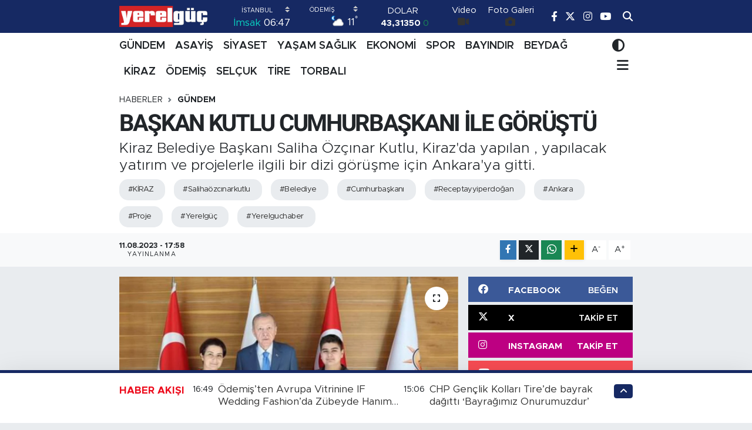

--- FILE ---
content_type: text/html; charset=UTF-8
request_url: https://www.yerelguc.com/baskan-kutlu-cumhurbaskani-ile-gorustu
body_size: 23176
content:
<!DOCTYPE html>
<html lang="tr" data-theme="flow">
<head>
<link rel="dns-prefetch" href="//www.yerelguc.com">
<link rel="dns-prefetch" href="//yerelguccom.teimg.com">
<link rel="dns-prefetch" href="//static.tebilisim.com">
<link rel="dns-prefetch" href="//www.googletagmanager.com">
<link rel="dns-prefetch" href="//pagead2.googlesyndication.com">
<link rel="dns-prefetch" href="//www.facebook.com">
<link rel="dns-prefetch" href="//www.twitter.com">
<link rel="dns-prefetch" href="//www.instagram.com">
<link rel="dns-prefetch" href="//www.youtube.com">
<link rel="dns-prefetch" href="//api.whatsapp.com">
<link rel="dns-prefetch" href="//www.w3.org">
<link rel="dns-prefetch" href="//x.com">
<link rel="dns-prefetch" href="//www.linkedin.com">
<link rel="dns-prefetch" href="//pinterest.com">
<link rel="dns-prefetch" href="//t.me">
<link rel="dns-prefetch" href="//facebook.com">
<link rel="dns-prefetch" href="//www.pinterest.com">
<link rel="dns-prefetch" href="//tebilisim.com">
<link rel="dns-prefetch" href="//twitter.com">

    <meta charset="utf-8">
<title>BAŞKAN KUTLU CUMHURBAŞKANI İLE GÖRÜŞTÜ  - Yerelgüç Haber I İzmir Haber I Küçük Menderes Havza Haberleri I</title>
<meta name="description" content="Kiraz Belediye Başkanı Saliha Özçınar Kutlu, Kiraz&#039;da yapılan , yapılacak yatırım ve projelerle ilgili bir dizi görüşme için Ankara&#039;ya gitti. ">
<meta name="keywords" content="KİRAZ, salihaözcınarkutlu, belediye, Cumhurbaşkanı, receptayyiperdoğan, ankara, proje, yerelgüç, yerelguchaber">
<link rel="canonical" href="https://www.yerelguc.com/baskan-kutlu-cumhurbaskani-ile-gorustu">
<meta name="viewport" content="width=device-width,initial-scale=1">
<meta name="X-UA-Compatible" content="IE=edge">
<meta name="robots" content="max-image-preview:large">
<meta name="theme-color" content="#162963">
<meta name="title" content="BAŞKAN KUTLU CUMHURBAŞKANI İLE GÖRÜŞTÜ ">
<meta name="articleSection" content="news">
<meta name="datePublished" content="2023-08-11T17:58:00+03:00">
<meta name="dateModified" content="2023-08-11T18:02:09+03:00">
<meta name="articleAuthor" content="Haber Merkezi">
<meta name="author" content="Haber Merkezi">
<link rel="amphtml" href="https://www.yerelguc.com/baskan-kutlu-cumhurbaskani-ile-gorustu/amp">
<meta property="og:site_name" content="Yerelgüç Haber I İzmir Haber I Küçük Menderes Havza Haberleri I">
<meta property="og:title" content="BAŞKAN KUTLU CUMHURBAŞKANI İLE GÖRÜŞTÜ ">
<meta property="og:description" content="Kiraz Belediye Başkanı Saliha Özçınar Kutlu, Kiraz&#039;da yapılan , yapılacak yatırım ve projelerle ilgili bir dizi görüşme için Ankara&#039;ya gitti. ">
<meta property="og:url" content="https://www.yerelguc.com/baskan-kutlu-cumhurbaskani-ile-gorustu">
<meta property="og:image" content="https://yerelguccom.teimg.com/yerelguc-com/uploads/2023/08/kutlu.jpg">
<meta property="og:type" content="article">
<meta property="og:article:published_time" content="2023-08-11T17:58:00+03:00">
<meta property="og:article:modified_time" content="2023-08-11T18:02:09+03:00">
<meta name="twitter:card" content="summary_large_image">
<meta name="twitter:site" content="@yerelguc">
<meta name="twitter:title" content="BAŞKAN KUTLU CUMHURBAŞKANI İLE GÖRÜŞTÜ ">
<meta name="twitter:description" content="Kiraz Belediye Başkanı Saliha Özçınar Kutlu, Kiraz&#039;da yapılan , yapılacak yatırım ve projelerle ilgili bir dizi görüşme için Ankara&#039;ya gitti. ">
<meta name="twitter:image" content="https://yerelguccom.teimg.com/yerelguc-com/uploads/2023/08/kutlu.jpg">
<meta name="twitter:url" content="https://www.yerelguc.com/baskan-kutlu-cumhurbaskani-ile-gorustu">
<link rel="manifest" href="https://www.yerelguc.com/manifest.json?v=6.6.4" />
<link rel="preload" href="https://static.tebilisim.com/flow/assets/css/font-awesome/fa-solid-900.woff2" as="font" type="font/woff2" crossorigin />
<link rel="preload" href="https://static.tebilisim.com/flow/assets/css/font-awesome/fa-brands-400.woff2" as="font" type="font/woff2" crossorigin />
<link rel="preload" href="https://static.tebilisim.com/flow/assets/css/weather-icons/font/weathericons-regular-webfont.woff2" as="font" type="font/woff2" crossorigin />
<link rel="preload" href="https://static.tebilisim.com/flow/vendor/te/fonts/metropolis/metropolis-bold.woff2" as="font" type="font/woff2" crossorigin />
<link rel="preload" href="https://static.tebilisim.com/flow/vendor/te/fonts/metropolis/metropolis-light.woff2" as="font" type="font/woff2" crossorigin />
<link rel="preload" href="https://static.tebilisim.com/flow/vendor/te/fonts/metropolis/metropolis-medium.woff2" as="font" type="font/woff2" crossorigin />
<link rel="preload" href="https://static.tebilisim.com/flow/vendor/te/fonts/metropolis/metropolis-regular.woff2" as="font" type="font/woff2" crossorigin />
<link rel="preload" href="https://static.tebilisim.com/flow/vendor/te/fonts/metropolis/metropolis-semibold.woff2" as="font" type="font/woff2" crossorigin />


<link rel="preload" as="style" href="https://static.tebilisim.com/flow/vendor/te/fonts/metropolis.css?v=6.6.4">
<link rel="stylesheet" href="https://static.tebilisim.com/flow/vendor/te/fonts/metropolis.css?v=6.6.4">
<link rel="preload" as="style" href="https://static.tebilisim.com/flow/vendor/te/fonts/roboto.css?v=6.6.4">
<link rel="stylesheet" href="https://static.tebilisim.com/flow/vendor/te/fonts/roboto.css?v=6.6.4">

<style>:root {
        --te-link-color: #333;
        --te-link-hover-color: #000;
        --te-font: "Metropolis";
        --te-secondary-font: "Roboto";
        --te-h1-font-size: 40px;
        --te-color: #162963;
        --te-hover-color: #ed0b1c;
        --mm-ocd-width: 85%!important; /*  Mobil Menü Genişliği */
        --swiper-theme-color: var(--te-color)!important;
        --header-13-color: #ffc107;
    }</style><link rel="preload" as="style" href="https://static.tebilisim.com/flow/assets/vendor/bootstrap/css/bootstrap.min.css?v=6.6.4">
<link rel="stylesheet" href="https://static.tebilisim.com/flow/assets/vendor/bootstrap/css/bootstrap.min.css?v=6.6.4">
<link rel="preload" as="style" href="https://static.tebilisim.com/flow/assets/css/app6.6.4.min.css">
<link rel="stylesheet" href="https://static.tebilisim.com/flow/assets/css/app6.6.4.min.css">



<script type="application/ld+json">{"@context":"https:\/\/schema.org","@type":"WebSite","url":"https:\/\/www.yerelguc.com","potentialAction":{"@type":"SearchAction","target":"https:\/\/www.yerelguc.com\/arama?q={query}","query-input":"required name=query"}}</script>

<script type="application/ld+json">{"@context":"https:\/\/schema.org","@type":"NewsMediaOrganization","url":"https:\/\/www.yerelguc.com","name":"Yerelg\u00fc\u00e7 Haber I \u0130zmir Haber I K\u00fc\u00e7\u00fck Menderes Havza Haberleri I","logo":"https:\/\/yerelguccom.teimg.com\/yerelguc-com\/uploads\/2023\/04\/yerelguc.png","sameAs":["https:\/\/www.facebook.com\/yerelguc","https:\/\/www.twitter.com\/yerelguc","https:\/\/www.youtube.com\/yerelguchaber","https:\/\/www.instagram.com\/yerelguchaber"]}</script>

<script type="application/ld+json">{"@context":"https:\/\/schema.org","@graph":[{"@type":"SiteNavigationElement","name":"Ana Sayfa","url":"https:\/\/www.yerelguc.com","@id":"https:\/\/www.yerelguc.com"},{"@type":"SiteNavigationElement","name":"S\u0130YASET","url":"https:\/\/www.yerelguc.com\/siyaset","@id":"https:\/\/www.yerelguc.com\/siyaset"},{"@type":"SiteNavigationElement","name":"YA\u015eAM SA\u011eLIK","url":"https:\/\/www.yerelguc.com\/yasam-saglik","@id":"https:\/\/www.yerelguc.com\/yasam-saglik"},{"@type":"SiteNavigationElement","name":"EKONOM\u0130","url":"https:\/\/www.yerelguc.com\/ekonomi","@id":"https:\/\/www.yerelguc.com\/ekonomi"},{"@type":"SiteNavigationElement","name":"SPOR","url":"https:\/\/www.yerelguc.com\/spor","@id":"https:\/\/www.yerelguc.com\/spor"},{"@type":"SiteNavigationElement","name":"K\u00dcLT\u00dcR SANAT","url":"https:\/\/www.yerelguc.com\/kultur-sanat","@id":"https:\/\/www.yerelguc.com\/kultur-sanat"},{"@type":"SiteNavigationElement","name":"G\u00dcNDEM","url":"https:\/\/www.yerelguc.com\/gundem","@id":"https:\/\/www.yerelguc.com\/gundem"},{"@type":"SiteNavigationElement","name":"E\u011e\u0130T\u0130M \/ TEKNOLOJ\u0130","url":"https:\/\/www.yerelguc.com\/egitim-teknoloji","@id":"https:\/\/www.yerelguc.com\/egitim-teknoloji"},{"@type":"SiteNavigationElement","name":"ASAY\u0130\u015e","url":"https:\/\/www.yerelguc.com\/asayis","@id":"https:\/\/www.yerelguc.com\/asayis"},{"@type":"SiteNavigationElement","name":"ETK\u0130NL\u0130K","url":"https:\/\/www.yerelguc.com\/etkinlik","@id":"https:\/\/www.yerelguc.com\/etkinlik"},{"@type":"SiteNavigationElement","name":"YEREL Y\u00d6NET\u0130MLER","url":"https:\/\/www.yerelguc.com\/yerel-yonetimler","@id":"https:\/\/www.yerelguc.com\/yerel-yonetimler"},{"@type":"SiteNavigationElement","name":"RESM\u0130 \u0130LANLAR","url":"https:\/\/www.yerelguc.com\/resmi-ilanlar","@id":"https:\/\/www.yerelguc.com\/resmi-ilanlar"},{"@type":"SiteNavigationElement","name":"BELED\u0130YE","url":"https:\/\/www.yerelguc.com\/belediye","@id":"https:\/\/www.yerelguc.com\/belediye"},{"@type":"SiteNavigationElement","name":"REKLAM","url":"https:\/\/www.yerelguc.com\/reklam","@id":"https:\/\/www.yerelguc.com\/reklam"},{"@type":"SiteNavigationElement","name":"\u00d6DEM\u0130\u015e","url":"https:\/\/www.yerelguc.com\/odemis","@id":"https:\/\/www.yerelguc.com\/odemis"},{"@type":"SiteNavigationElement","name":"T\u0130RE","url":"https:\/\/www.yerelguc.com\/tire","@id":"https:\/\/www.yerelguc.com\/tire"},{"@type":"SiteNavigationElement","name":"BEYDA\u011e","url":"https:\/\/www.yerelguc.com\/beydag-1","@id":"https:\/\/www.yerelguc.com\/beydag-1"},{"@type":"SiteNavigationElement","name":"K\u0130RAZ","url":"https:\/\/www.yerelguc.com\/kiraz","@id":"https:\/\/www.yerelguc.com\/kiraz"},{"@type":"SiteNavigationElement","name":"BAYINDIR","url":"https:\/\/www.yerelguc.com\/bayindir","@id":"https:\/\/www.yerelguc.com\/bayindir"},{"@type":"SiteNavigationElement","name":"SEL\u00c7UK","url":"https:\/\/www.yerelguc.com\/selcuk","@id":"https:\/\/www.yerelguc.com\/selcuk"},{"@type":"SiteNavigationElement","name":"TORBALI","url":"https:\/\/www.yerelguc.com\/torbali","@id":"https:\/\/www.yerelguc.com\/torbali"},{"@type":"SiteNavigationElement","name":"\u0130leti\u015fim","url":"https:\/\/www.yerelguc.com\/iletisim","@id":"https:\/\/www.yerelguc.com\/iletisim"},{"@type":"SiteNavigationElement","name":"Gizlilik S\u00f6zle\u015fmesi","url":"https:\/\/www.yerelguc.com\/gizlilik-sozlesmesi","@id":"https:\/\/www.yerelguc.com\/gizlilik-sozlesmesi"},{"@type":"SiteNavigationElement","name":"Yazarlar","url":"https:\/\/www.yerelguc.com\/yazarlar","@id":"https:\/\/www.yerelguc.com\/yazarlar"},{"@type":"SiteNavigationElement","name":"Foto Galeri","url":"https:\/\/www.yerelguc.com\/foto-galeri","@id":"https:\/\/www.yerelguc.com\/foto-galeri"},{"@type":"SiteNavigationElement","name":"Video Galeri","url":"https:\/\/www.yerelguc.com\/video","@id":"https:\/\/www.yerelguc.com\/video"},{"@type":"SiteNavigationElement","name":"Biyografiler","url":"https:\/\/www.yerelguc.com\/biyografi","@id":"https:\/\/www.yerelguc.com\/biyografi"},{"@type":"SiteNavigationElement","name":"Firma Rehberi","url":"https:\/\/www.yerelguc.com\/rehber","@id":"https:\/\/www.yerelguc.com\/rehber"},{"@type":"SiteNavigationElement","name":"Seri \u0130lanlar","url":"https:\/\/www.yerelguc.com\/ilan","@id":"https:\/\/www.yerelguc.com\/ilan"},{"@type":"SiteNavigationElement","name":"Vefatlar","url":"https:\/\/www.yerelguc.com\/vefat","@id":"https:\/\/www.yerelguc.com\/vefat"},{"@type":"SiteNavigationElement","name":"R\u00f6portajlar","url":"https:\/\/www.yerelguc.com\/roportaj","@id":"https:\/\/www.yerelguc.com\/roportaj"},{"@type":"SiteNavigationElement","name":"Anketler","url":"https:\/\/www.yerelguc.com\/anketler","@id":"https:\/\/www.yerelguc.com\/anketler"},{"@type":"SiteNavigationElement","name":"\u00d6demi\u015f Bug\u00fcn, Yar\u0131n ve 1 Haftal\u0131k Hava Durumu Tahmini","url":"https:\/\/www.yerelguc.com\/odemis-hava-durumu","@id":"https:\/\/www.yerelguc.com\/odemis-hava-durumu"},{"@type":"SiteNavigationElement","name":"\u00d6demi\u015f Namaz Vakitleri","url":"https:\/\/www.yerelguc.com\/odemis-namaz-vakitleri","@id":"https:\/\/www.yerelguc.com\/odemis-namaz-vakitleri"},{"@type":"SiteNavigationElement","name":"Puan Durumu ve Fikst\u00fcr","url":"https:\/\/www.yerelguc.com\/futbol\/st-super-lig-puan-durumu-ve-fikstur","@id":"https:\/\/www.yerelguc.com\/futbol\/st-super-lig-puan-durumu-ve-fikstur"}]}</script>

<script type="application/ld+json">{"@context":"https:\/\/schema.org","@type":"BreadcrumbList","itemListElement":[{"@type":"ListItem","position":1,"item":{"@type":"Thing","@id":"https:\/\/www.yerelguc.com","name":"Haberler"}}]}</script>
<script type="application/ld+json">{"@context":"https:\/\/schema.org","@type":"NewsArticle","headline":"BA\u015eKAN KUTLU CUMHURBA\u015eKANI \u0130LE G\u00d6R\u00dc\u015eT\u00dc\u00a0","articleSection":"G\u00dcNDEM","dateCreated":"2023-08-11T17:58:00+03:00","datePublished":"2023-08-11T17:58:00+03:00","dateModified":"2023-08-11T18:02:09+03:00","wordCount":140,"genre":"news","mainEntityOfPage":{"@type":"WebPage","@id":"https:\/\/www.yerelguc.com\/baskan-kutlu-cumhurbaskani-ile-gorustu"},"articleBody":"<p><strong>YERELG\u00dc\u00c7\/AYDIN UYSAL&nbsp;<\/strong><\/p>\r\n\r\n<p>Ba\u015fkan Kutlu Cumhurba\u015fkan\u0131 Recep Tayyip Erdo\u011fan\u2019\u0131 ziyaret etti.&nbsp;<\/p>\r\n\r\n<p>Kiraz Belediye Ba\u015fkan\u0131 Saliha \u00d6z\u00e7\u0131nar Kutlu Kirazl\u0131 vatanda\u015flar\u0131n istek ve dileklerini Cumhurba\u015fkan\u0131 Recep Tayyip Erdo\u011fan\u2019a iletti.<\/p>\r\n\r\n<p>Yapt\u0131\u011f\u0131 g\u00f6r\u00fc\u015fmelerle ilgili a\u00e7\u0131klama yapan Ba\u015fkan \u00d6z\u00e7\u0131nar Kutlu \u015funlar\u0131 s\u00f6yledi, \"Cumhurba\u015fkan\u0131m\u0131z say\u0131n Recep Tayyip Erdo\u011fan'a ziyarette bulunduk. H\u00e2l hat\u0131r sorduk, Rabb\u0131m ba\u015f\u0131m\u0131zdan eksik etmesin. T\u00fcm Kirazl\u0131 hem\u015fehrilerime selamlar\u0131 var. \u0130n\u015fallah tekrardan bizi ziyarete gelecek\u201d dedi&nbsp;<\/p>\r\n\r\n<p>Ba\u015fkan Saliha \u00d6z\u00e7\u0131nar Kutlu Ankara temaslar\u0131 kapsam\u0131nda Aile ve Sosyal Hizmetler Bakan Yard\u0131mc\u0131s\u0131 Zafer Tar\u0131kdaro\u011flu\u2019nu da ziyaret etti.<\/p>\r\n\r\n<p>Kutlu, kad\u0131nlara y\u00f6nelik projeleri bakanl\u0131\u011fa sundu\u011funu ve bu konuda g\u00f6r\u00fc\u015fme yapt\u0131klar\u0131n\u0131 duyurdu.<\/p>","description":"Kiraz Belediye Ba\u015fkan\u0131 Saliha \u00d6z\u00e7\u0131nar Kutlu, Kiraz'da yap\u0131lan , yap\u0131lacak yat\u0131r\u0131m ve projelerle ilgili bir dizi g\u00f6r\u00fc\u015fme i\u00e7in Ankara'ya gitti.\u00a0","inLanguage":"tr-TR","keywords":["K\u0130RAZ","saliha\u00f6zc\u0131narkutlu","belediye","Cumhurba\u015fkan\u0131","receptayyiperdo\u011fan","ankara","proje","yerelg\u00fc\u00e7","yerelguchaber"],"image":{"@type":"ImageObject","url":"https:\/\/yerelguccom.teimg.com\/crop\/1280x720\/yerelguc-com\/uploads\/2023\/08\/kutlu.jpg","width":"1280","height":"720","caption":"BA\u015eKAN KUTLU CUMHURBA\u015eKANI \u0130LE G\u00d6R\u00dc\u015eT\u00dc\u00a0"},"publishingPrinciples":"https:\/\/www.yerelguc.com\/gizlilik-sozlesmesi","isFamilyFriendly":"http:\/\/schema.org\/True","isAccessibleForFree":"http:\/\/schema.org\/True","publisher":{"@type":"Organization","name":"Yerelg\u00fc\u00e7 Haber I \u0130zmir Haber I K\u00fc\u00e7\u00fck Menderes Havza Haberleri I","image":"https:\/\/yerelguccom.teimg.com\/yerelguc-com\/uploads\/2023\/04\/yerelguc.png","logo":{"@type":"ImageObject","url":"https:\/\/yerelguccom.teimg.com\/yerelguc-com\/uploads\/2023\/04\/yerelguc.png","width":"640","height":"375"}},"author":{"@type":"Person","name":"Yerelg\u00fc\u00e7 Haber I \u0130zmir Haber I K\u00fc\u00e7\u00fck Menderes Havza Haberleri I","honorificPrefix":"","jobTitle":"","url":null}}</script>
<script data-cfasync="false" src="https://static.tebilisim.com/flow/assets/js/dark-mode.js?v=6.6.4"></script>





<style>
.mega-menu {z-index: 9999 !important;}
@media screen and (min-width: 1620px) {
    .container {width: 1280px!important; max-width: 1280px!important;}
    #ad_36 {margin-right: 15px !important;}
    #ad_9 {margin-left: 15px !important;}
}

@media screen and (min-width: 1325px) and (max-width: 1620px) {
    .container {width: 1100px!important; max-width: 1100px!important;}
    #ad_36 {margin-right: 100px !important;}
    #ad_9 {margin-left: 100px !important;}
}
@media screen and (min-width: 1295px) and (max-width: 1325px) {
    .container {width: 990px!important; max-width: 990px!important;}
    #ad_36 {margin-right: 165px !important;}
    #ad_9 {margin-left: 165px !important;}
}
@media screen and (min-width: 1200px) and (max-width: 1295px) {
    .container {width: 900px!important; max-width: 900px!important;}
    #ad_36 {margin-right: 210px !important;}
    #ad_9 {margin-left: 210px !important;}

}
</style><script async src="https://www.googletagmanager.com/gtag/js?id=G-Z2YJHG8WBW" type="fd1a514d63fb1af3439c635f-text/javascript"></script>
<script type="fd1a514d63fb1af3439c635f-text/javascript">
  window.dataLayer = window.dataLayer || [];
  function gtag(){dataLayer.push(arguments);}
  gtag('js', new Date());

  gtag('config', 'G-Z2YJHG8WBW');
</script>
<script async src="https://pagead2.googlesyndication.com/pagead/js/adsbygoogle.js?client=ca-pub-8331358962086737" crossorigin="anonymous" type="fd1a514d63fb1af3439c635f-text/javascript"></script>
     <script async src="https://pagead2.googlesyndication.com/pagead/js/adsbygoogle.js?client=ca-pub-8331358962086737" crossorigin="anonymous" type="fd1a514d63fb1af3439c635f-text/javascript"></script>






</head>




<body class="d-flex flex-column min-vh-100">

    
    

    <header class="header-8">
    <nav class="top-header navbar navbar-expand-lg navbar-dark bg-te-color py-1">
        <div class="container">
                            <a class="navbar-brand me-0" href="/" title="Yerelgüç Haber I İzmir Haber I Küçük Menderes Havza Haberleri I">
                <img src="https://yerelguccom.teimg.com/yerelguc-com/uploads/2023/04/yerelguc.png" alt="Yerelgüç Haber I İzmir Haber I Küçük Menderes Havza Haberleri I" width="150" height="40" class="light-mode img-fluid flow-logo">
<img src="https://yerelguccom.teimg.com/yerelguc-com/uploads/2023/04/yerelguc.png" alt="Yerelgüç Haber I İzmir Haber I Küçük Menderes Havza Haberleri I" width="150" height="40" class="dark-mode img-fluid flow-logo d-none">

            </a>
            
            <div class="header-widgets d-lg-flex justify-content-end align-items-center d-none">

                                    <!-- HAVA DURUMU -->

<input type="hidden" name="widget_setting_weathercity" value="38.22780000,27.96955000" />

    
        
        <div class="prayer-top d-none d-lg-flex justify-content-between flex-column">
            <select class="form-select border-0 bg-transparent text-white" name="city" onchange="if (!window.__cfRLUnblockHandlers) return false; window.location.href=this.value" data-cf-modified-fd1a514d63fb1af3439c635f-="">
            <option value="/adana-namaz-vakitleri" >Adana</option>
            <option value="/adiyaman-namaz-vakitleri" >Adıyaman</option>
            <option value="/afyonkarahisar-namaz-vakitleri" >Afyonkarahisar</option>
            <option value="/agri-namaz-vakitleri" >Ağrı</option>
            <option value="/aksaray-namaz-vakitleri" >Aksaray</option>
            <option value="/amasya-namaz-vakitleri" >Amasya</option>
            <option value="/ankara-namaz-vakitleri" >Ankara</option>
            <option value="/antalya-namaz-vakitleri" >Antalya</option>
            <option value="/ardahan-namaz-vakitleri" >Ardahan</option>
            <option value="/artvin-namaz-vakitleri" >Artvin</option>
            <option value="/aydin-namaz-vakitleri" >Aydın</option>
            <option value="/balikesir-namaz-vakitleri" >Balıkesir</option>
            <option value="/bartin-namaz-vakitleri" >Bartın</option>
            <option value="/batman-namaz-vakitleri" >Batman</option>
            <option value="/bayburt-namaz-vakitleri" >Bayburt</option>
            <option value="/bilecik-namaz-vakitleri" >Bilecik</option>
            <option value="/bingol-namaz-vakitleri" >Bingöl</option>
            <option value="/bitlis-namaz-vakitleri" >Bitlis</option>
            <option value="/bolu-namaz-vakitleri" >Bolu</option>
            <option value="/burdur-namaz-vakitleri" >Burdur</option>
            <option value="/bursa-namaz-vakitleri" >Bursa</option>
            <option value="/canakkale-namaz-vakitleri" >Çanakkale</option>
            <option value="/cankiri-namaz-vakitleri" >Çankırı</option>
            <option value="/corum-namaz-vakitleri" >Çorum</option>
            <option value="/denizli-namaz-vakitleri" >Denizli</option>
            <option value="/diyarbakir-namaz-vakitleri" >Diyarbakır</option>
            <option value="/duzce-namaz-vakitleri" >Düzce</option>
            <option value="/edirne-namaz-vakitleri" >Edirne</option>
            <option value="/elazig-namaz-vakitleri" >Elazığ</option>
            <option value="/erzincan-namaz-vakitleri" >Erzincan</option>
            <option value="/erzurum-namaz-vakitleri" >Erzurum</option>
            <option value="/eskisehir-namaz-vakitleri" >Eskişehir</option>
            <option value="/gaziantep-namaz-vakitleri" >Gaziantep</option>
            <option value="/giresun-namaz-vakitleri" >Giresun</option>
            <option value="/gumushane-namaz-vakitleri" >Gümüşhane</option>
            <option value="/hakkari-namaz-vakitleri" >Hakkâri</option>
            <option value="/hatay-namaz-vakitleri" >Hatay</option>
            <option value="/igdir-namaz-vakitleri" >Iğdır</option>
            <option value="/isparta-namaz-vakitleri" >Isparta</option>
            <option value="/istanbul-namaz-vakitleri"  selected >İstanbul</option>
            <option value="/izmir-namaz-vakitleri" >İzmir</option>
            <option value="/kahramanmaras-namaz-vakitleri" >Kahramanmaraş</option>
            <option value="/karabuk-namaz-vakitleri" >Karabük</option>
            <option value="/karaman-namaz-vakitleri" >Karaman</option>
            <option value="/kars-namaz-vakitleri" >Kars</option>
            <option value="/kastamonu-namaz-vakitleri" >Kastamonu</option>
            <option value="/kayseri-namaz-vakitleri" >Kayseri</option>
            <option value="/kilis-namaz-vakitleri" >Kilis</option>
            <option value="/kirikkale-namaz-vakitleri" >Kırıkkale</option>
            <option value="/kirklareli-namaz-vakitleri" >Kırklareli</option>
            <option value="/kirsehir-namaz-vakitleri" >Kırşehir</option>
            <option value="/kocaeli-namaz-vakitleri" >Kocaeli</option>
            <option value="/konya-namaz-vakitleri" >Konya</option>
            <option value="/kutahya-namaz-vakitleri" >Kütahya</option>
            <option value="/malatya-namaz-vakitleri" >Malatya</option>
            <option value="/manisa-namaz-vakitleri" >Manisa</option>
            <option value="/mardin-namaz-vakitleri" >Mardin</option>
            <option value="/mersin-namaz-vakitleri" >Mersin</option>
            <option value="/mugla-namaz-vakitleri" >Muğla</option>
            <option value="/mus-namaz-vakitleri" >Muş</option>
            <option value="/nevsehir-namaz-vakitleri" >Nevşehir</option>
            <option value="/nigde-namaz-vakitleri" >Niğde</option>
            <option value="/ordu-namaz-vakitleri" >Ordu</option>
            <option value="/osmaniye-namaz-vakitleri" >Osmaniye</option>
            <option value="/rize-namaz-vakitleri" >Rize</option>
            <option value="/sakarya-namaz-vakitleri" >Sakarya</option>
            <option value="/samsun-namaz-vakitleri" >Samsun</option>
            <option value="/sanliurfa-namaz-vakitleri" >Şanlıurfa</option>
            <option value="/siirt-namaz-vakitleri" >Siirt</option>
            <option value="/sinop-namaz-vakitleri" >Sinop</option>
            <option value="/sivas-namaz-vakitleri" >Sivas</option>
            <option value="/sirnak-namaz-vakitleri" >Şırnak</option>
            <option value="/tekirdag-namaz-vakitleri" >Tekirdağ</option>
            <option value="/tokat-namaz-vakitleri" >Tokat</option>
            <option value="/trabzon-namaz-vakitleri" >Trabzon</option>
            <option value="/tunceli-namaz-vakitleri" >Tunceli</option>
            <option value="/usak-namaz-vakitleri" >Uşak</option>
            <option value="/van-namaz-vakitleri" >Van</option>
            <option value="/yalova-namaz-vakitleri" >Yalova</option>
            <option value="/yozgat-namaz-vakitleri" >Yozgat</option>
            <option value="/zonguldak-namaz-vakitleri" >Zonguldak</option>
    </select>

                        <div class="text-white text-end"> <span class="text-cyan">İmsak</span> 06:47
            </div>
                    </div>
        <div class="weather-top weather-widget d-none d-lg-flex justify-content-between flex-column">
            <div class="weather">
                <select class="form-select border-0 bg-transparent text-white" name="city">
        <option value="38.80078000,27.04375000" >Aliağa</option>
        <option value="38.37302000,27.08714000" >Balçova</option>
        <option value="38.21741000,27.64744000" >Bayındır</option>
        <option value="38.46222000,27.16667000" >Bayraklı</option>
        <option value="39.17088000,27.18918000" >Bergama</option>
        <option value="38.08241000,28.21609000" >Beydağ</option>
        <option value="38.48492000,27.25235000" >Bornova</option>
        <option value="38.34813000,27.25053000" >Buca</option>
        <option value="38.32614000,26.30574000" >Çeşme</option>
        <option value="38.48802000,26.96596000" >Çiğli</option>
        <option value="39.07100000,26.89017000" >Dikili</option>
        <option value="38.67030000,26.75656000" >Foça</option>
        <option value="38.31098000,27.15178000" >Gaziemir</option>
        <option value="38.37046000,26.86930000" >Güzelbahçe</option>
        <option value="38.36912000,27.12696000" >Karabağlar</option>
        <option value="38.63640000,26.51094000" >Karaburun</option>
        <option value="38.46775000,27.11502000" >Karşıyaka</option>
        <option value="38.40883000,27.49100000" >Kemalpaşa</option>
        <option value="38.23056000,28.20444000" >Kiraz</option>
        <option value="39.08722000,27.38333000" >Kınık</option>
        <option value="38.41448000,27.14412000" >Konak</option>
        <option value="38.24963000,27.13429000" >Menderes</option>
        <option value="38.61608000,27.06315000" >Menemen</option>
        <option value="38.38957000,27.02431000" >Narlıdere</option>
        <option value="38.22780000,27.96955000"  selected >Ödemiş</option>
        <option value="38.18144000,26.88877000" >Seferihisar</option>
        <option value="37.95137000,27.36849000" >Selçuk</option>
        <option value="38.06582000,27.72730000" >Tire</option>
        <option value="38.17603000,27.37182000" >Torbalı</option>
        <option value="38.32292000,26.76403000" >Urla</option>
    </select>




            </div>
            <div class="weather-degree text-light text-end">
                <img src="//cdn.weatherapi.com/weather/64x64/night/116.png" class="condition" width="26" height="26" alt="11"/>
                <span class="degree text-white">11</span><sup>°</sup>
            </div>
        </div>

    
<div data-location='{"city":"TUXX0014"}' class="d-none"></div>


                    <!-- PİYASALAR -->
        <div class="parite-top position-relative overflow-hidden" style="height: 40px;">
        <div class="newsticker">
            <ul class="newsticker__h4 list-unstyled text-white small" data-header="8">
                <li class="newsticker__item dollar">
                    <div>DOLAR <i class="fa fa-caret-minus text-success ms-1"></i> </div>
                    <div class="fw-bold d-inline-block">43,31350</div><span
                        class="text-success d-inline-block ms-1">0</span>
                </li>
                <li class="newsticker__item euro">
                    <div>EURO <i class="fa fa-caret-down text-danger ms-1"></i> </div>
                    <div class="fw-bold d-inline-block">50,67840</div><span
                        class="text-danger d-inline-block ms-1">-0.01</span>
                </li>
                <li class="newsticker__item sterlin">
                    <div>STERLİN <i class="fa fa-caret-down text-danger ms-1"></i> </div>
                    <div class="fw-bold d-inline-block">58,27350</div><span
                        class="text-danger d-inline-block ms-1">-0.02</span>
                </li>
                <li class="newsticker__item altin">
                    <div>G.ALTIN <i class="fa fa-caret-up text-success ms-1"></i> </div>
                    <div class="fw-bold d-inline-block">6730,91000</div><span
                        class="text-success d-inline-block ms-1">0.3</span>
                </li>
                <li class="newsticker__item bist">
                    <div>BİST100 <i class="fa fa-caret-down text-danger ms-1"></i></div>
                    <div class="fw-bold d-inline-block">12.728,00</div><span class="text-danger d-inline-block ms-1">-61</span>
                </li>
                <li class="newsticker__item btc">
                    <div>BITCOIN <i class="fa fa-caret-up text-success ms-1"></i> </div>
                    <div class="fw-bold d-inline-block">90.120,18</div><span class="text-success d-inline-block ms-1">0.81</span>
                </li>
            </ul>
        </div>
    </div>
    

                                <div class="1">
    <a href="/video" class="text-center d-block mt-1 " target="_self" title="Video">
        <div class="small text-white lh-1">Video</div>
        <i class="fa fa-video me-1"></i>    </a>
</div>
<div class="0">
    <a href="/foto-galeri" class="text-center d-block mt-1 " target="_self" title="Foto Galeri">
        <div class="small text-white lh-1">Foto Galeri</div>
        <i class="fa fa-camera me-1"></i>    </a>
</div>


                <div class="top-social-media">
                                        <a href="https://www.facebook.com/yerelguc" class="ms-2" target="_blank" rel="nofollow noreferrer noopener"><i class="fab fa-facebook-f text-white"></i></a>
                                                            <a href="https://www.twitter.com/yerelguc" class="ms-2" target="_blank" rel="nofollow noreferrer noopener"><i class="fab fa-x-twitter text-white"></i></a>
                                                            <a href="https://www.instagram.com/yerelguchaber" class="ms-2" target="_blank" rel="nofollow noreferrer noopener"><i class="fab fa-instagram text-white"></i></a>
                                                                                <a href="https://www.youtube.com/yerelguchaber" class="ms-2" target="_blank" rel="nofollow noreferrer noopener"><i class="fab fa-youtube text-white"></i></a>
                                                        </div>
                <div class="search-top">
                    <a href="/arama" class="d-block" title="Ara">
                        <i class="fa fa-search text-white"></i>
                    </a>
                </div>
            </div>
            <ul class="nav d-lg-none px-2">
                <li class="nav-item dropdown ">
    <a href="#" class="me-2 text-white " data-bs-toggle="dropdown" data-bs-display="static">
        <i class="fas fa-adjust fa-lg theme-icon-active"></i>
    </a>
    <ul class="dropdown-menu min-w-auto dropdown-menu-end shadow-none border-0 rounded-0">
        <li>
            <button type="button" class="dropdown-item d-flex align-items-center active" data-bs-theme-value="light">
                <i class="fa fa-sun me-1 mode-switch"></i>
                Açık
            </button>
        </li>
        <li>
            <button type="button" class="dropdown-item d-flex align-items-center" data-bs-theme-value="dark">
                <i class="fa fa-moon me-1 mode-switch"></i>
                Koyu
            </button>
        </li>
        <li>
            <button type="button" class="dropdown-item d-flex align-items-center" data-bs-theme-value="auto">
                <i class="fas fa-adjust me-1 mode-switch"></i>
                Sistem
            </button>
        </li>
    </ul>
</li>

                <li class="nav-item"><a href="/arama" class="me-2 text-white" title="Ara"><i class="fa fa-search fa-lg"></i></a></li>
                <li class="nav-item"><a href="#menu" title="Ana Menü" class="text-white"><i class="fa fa-bars fa-lg"></i></a></li>
            </ul>
        </div>
    </nav>
    <div class="main-menu navbar navbar-expand-lg d-none d-lg-block bg-white">
        <div class="container">
            <ul  class="nav fw-semibold">
        <li class="nav-item   ">
        <a href="/gundem" class="nav-link text-dark" target="_self" title="GÜNDEM">GÜNDEM</a>
        
    </li>
        <li class="nav-item   ">
        <a href="/asayis" class="nav-link text-dark" target="_self" title="ASAYİŞ">ASAYİŞ</a>
        
    </li>
        <li class="nav-item   ">
        <a href="/siyaset" class="nav-link text-dark" target="_self" title="SİYASET">SİYASET</a>
        
    </li>
        <li class="nav-item   ">
        <a href="/yasam-saglik" class="nav-link text-dark" target="_self" title="YAŞAM SAĞLIK">YAŞAM SAĞLIK</a>
        
    </li>
        <li class="nav-item   ">
        <a href="/ekonomi" class="nav-link text-dark" target="_self" title="EKONOMİ">EKONOMİ</a>
        
    </li>
        <li class="nav-item   ">
        <a href="/spor" class="nav-link text-dark" target="_self" title="SPOR">SPOR</a>
        
    </li>
        <li class="nav-item   ">
        <a href="/bayindir" class="nav-link text-dark" target="_self" title="BAYINDIR">BAYINDIR</a>
        
    </li>
        <li class="nav-item   ">
        <a href="/beydag-1" class="nav-link text-dark" target="_self" title="BEYDAĞ">BEYDAĞ</a>
        
    </li>
        <li class="nav-item   ">
        <a href="/kiraz" class="nav-link text-dark" target="_self" title="KİRAZ">KİRAZ</a>
        
    </li>
        <li class="nav-item   ">
        <a href="/odemis" class="nav-link text-dark" target="_self" title="ÖDEMİŞ">ÖDEMİŞ</a>
        
    </li>
        <li class="nav-item   ">
        <a href="/selcuk" class="nav-link text-dark" target="_self" title="SELÇUK">SELÇUK</a>
        
    </li>
        <li class="nav-item   ">
        <a href="/tire" class="nav-link text-dark" target="_self" title="TİRE">TİRE</a>
        
    </li>
        <li class="nav-item   ">
        <a href="/torbali" class="nav-link text-dark" target="_self" title="TORBALI">TORBALI</a>
        
    </li>
    </ul>

            <ul class="navigation-menu nav d-flex align-items-center">
                <li class="nav-item dropdown d-none d-lg-block">
    <a href="#" class="text-dark " data-bs-toggle="dropdown" data-bs-display="static">
        <i class="fas fa-adjust fa-lg theme-icon-active"></i>
    </a>
    <ul class="dropdown-menu min-w-auto dropdown-menu-end shadow-none border-0 rounded-0">
        <li>
            <button type="button" class="dropdown-item d-flex align-items-center active" data-bs-theme-value="light">
                <i class="fa fa-sun me-1 mode-switch"></i>
                Açık
            </button>
        </li>
        <li>
            <button type="button" class="dropdown-item d-flex align-items-center" data-bs-theme-value="dark">
                <i class="fa fa-moon me-1 mode-switch"></i>
                Koyu
            </button>
        </li>
        <li>
            <button type="button" class="dropdown-item d-flex align-items-center" data-bs-theme-value="auto">
                <i class="fas fa-adjust me-1 mode-switch"></i>
                Sistem
            </button>
        </li>
    </ul>
</li>

                <li class="nav-item dropdown position-static">
                    <a class="nav-link pe-0 text-dark" data-bs-toggle="dropdown" href="#" aria-haspopup="true"
                        aria-expanded="false" title="Ana Menü">
                        <i class="fa fa-bars fa-lg"></i>
                    </a>
                    <div class="mega-menu dropdown-menu dropdown-menu-end text-capitalize shadow-lg border-0 rounded-0">

    <div class="row g-3 small p-3">

                <div class="col">
            <div class="extra-sections bg-light p-3 border">
                <a href="https://www.yerelguc.com/istanbul-nobetci-eczaneler" title="İstanbul Nöbetçi Eczaneler" class="d-block border-bottom pb-2 mb-2" target="_self"><i class="fa-solid fa-capsules me-2"></i>İstanbul Nöbetçi Eczaneler</a>
<a href="https://www.yerelguc.com/istanbul-hava-durumu" title="İstanbul Hava Durumu" class="d-block border-bottom pb-2 mb-2" target="_self"><i class="fa-solid fa-cloud-sun me-2"></i>İstanbul Hava Durumu</a>
<a href="https://www.yerelguc.com/istanbul-namaz-vakitleri" title="İstanbul Namaz Vakitleri" class="d-block border-bottom pb-2 mb-2" target="_self"><i class="fa-solid fa-mosque me-2"></i>İstanbul Namaz Vakitleri</a>
<a href="https://www.yerelguc.com/istanbul-trafik-durumu" title="İstanbul Trafik Yoğunluk Haritası" class="d-block border-bottom pb-2 mb-2" target="_self"><i class="fa-solid fa-car me-2"></i>İstanbul Trafik Yoğunluk Haritası</a>
<a href="https://www.yerelguc.com/futbol/super-lig-puan-durumu-ve-fikstur" title="Süper Lig Puan Durumu ve Fikstür" class="d-block border-bottom pb-2 mb-2" target="_self"><i class="fa-solid fa-chart-bar me-2"></i>Süper Lig Puan Durumu ve Fikstür</a>
<a href="https://www.yerelguc.com/tum-mansetler" title="Tüm Manşetler" class="d-block border-bottom pb-2 mb-2" target="_self"><i class="fa-solid fa-newspaper me-2"></i>Tüm Manşetler</a>
<a href="https://www.yerelguc.com/sondakika-haberleri" title="Son Dakika Haberleri" class="d-block border-bottom pb-2 mb-2" target="_self"><i class="fa-solid fa-bell me-2"></i>Son Dakika Haberleri</a>

            </div>
        </div>
        
        <div class="col">
        <a href="/gundem" class="d-block border-bottom  pb-2 mb-2" target="_self" title="GÜNDEM">GÜNDEM</a>
        </div>
<div class="col">
        <a href="/spor" class="d-block border-bottom  pb-2 mb-2" target="_self" title="SPOR">SPOR</a>
            <a href="/kultur-sanat" class="d-block border-bottom  pb-2 mb-2" target="_self" title="KÜLTÜR SANAT">KÜLTÜR SANAT</a>
        </div>


    </div>

    <div class="p-3 bg-light">
                <a class="me-3"
            href="https://www.facebook.com/yerelguc" target="_blank" rel="nofollow noreferrer noopener"><i class="fab fa-facebook me-2 text-navy"></i> Facebook</a>
                        <a class="me-3"
            href="https://www.twitter.com/yerelguc" target="_blank" rel="nofollow noreferrer noopener"><i class="fab fa-x-twitter "></i> Twitter</a>
                        <a class="me-3"
            href="https://www.instagram.com/yerelguchaber" target="_blank" rel="nofollow noreferrer noopener"><i class="fab fa-instagram me-2 text-magenta"></i> Instagram</a>
                                <a class="me-3"
            href="https://www.youtube.com/yerelguchaber" target="_blank" rel="nofollow noreferrer noopener"><i class="fab fa-youtube me-2 text-danger"></i> Youtube</a>
                                                <a class="" href="https://api.whatsapp.com/send?phone=05534270532" title="Whatsapp" rel="nofollow noreferrer noopener"><i
            class="fab fa-whatsapp me-2 text-navy"></i> WhatsApp İhbar Hattı</a>    </div>

    <div class="mega-menu-footer p-2 bg-te-color">
        <a class="dropdown-item text-white" href="/kunye" title="Künye"><i class="fa fa-id-card me-2"></i> Künye</a>
        <a class="dropdown-item text-white" href="/iletisim" title="İletişim"><i class="fa fa-envelope me-2"></i> İletişim</a>
        <a class="dropdown-item text-white" href="/rss-baglantilari" title="RSS Bağlantıları"><i class="fa fa-rss me-2"></i> RSS Bağlantıları</a>
        <a class="dropdown-item text-white" href="/member/login" title="Üyelik Girişi"><i class="fa fa-user me-2"></i> Üyelik Girişi</a>
    </div>


</div>

                </li>
            </ul>
        </div>
    </div>
    <ul  class="mobile-categories d-lg-none list-inline bg-white">
        <li class="list-inline-item">
        <a href="/gundem" class="text-dark" target="_self" title="GÜNDEM">
                GÜNDEM
        </a>
    </li>
        <li class="list-inline-item">
        <a href="/asayis" class="text-dark" target="_self" title="ASAYİŞ">
                ASAYİŞ
        </a>
    </li>
        <li class="list-inline-item">
        <a href="/siyaset" class="text-dark" target="_self" title="SİYASET">
                SİYASET
        </a>
    </li>
        <li class="list-inline-item">
        <a href="/yasam-saglik" class="text-dark" target="_self" title="YAŞAM SAĞLIK">
                YAŞAM SAĞLIK
        </a>
    </li>
        <li class="list-inline-item">
        <a href="/ekonomi" class="text-dark" target="_self" title="EKONOMİ">
                EKONOMİ
        </a>
    </li>
        <li class="list-inline-item">
        <a href="/spor" class="text-dark" target="_self" title="SPOR">
                SPOR
        </a>
    </li>
        <li class="list-inline-item">
        <a href="/bayindir" class="text-dark" target="_self" title="BAYINDIR">
                BAYINDIR
        </a>
    </li>
        <li class="list-inline-item">
        <a href="/beydag-1" class="text-dark" target="_self" title="BEYDAĞ">
                BEYDAĞ
        </a>
    </li>
        <li class="list-inline-item">
        <a href="/kiraz" class="text-dark" target="_self" title="KİRAZ">
                KİRAZ
        </a>
    </li>
        <li class="list-inline-item">
        <a href="/odemis" class="text-dark" target="_self" title="ÖDEMİŞ">
                ÖDEMİŞ
        </a>
    </li>
        <li class="list-inline-item">
        <a href="/selcuk" class="text-dark" target="_self" title="SELÇUK">
                SELÇUK
        </a>
    </li>
        <li class="list-inline-item">
        <a href="/tire" class="text-dark" target="_self" title="TİRE">
                TİRE
        </a>
    </li>
        <li class="list-inline-item">
        <a href="/torbali" class="text-dark" target="_self" title="TORBALI">
                TORBALI
        </a>
    </li>
    </ul>

</header>






<main class="single overflow-hidden" style="min-height: 300px">

            
    
    <div class="infinite" data-show-advert="1">

    

    <div class="infinite-item d-block" data-id="31998" data-category-id="9" data-reference="TE\Archive\Models\Archive" data-json-url="/service/json/featured-infinite.json">

        

        <div class="post-header pt-3 bg-white">

    <div class="container">

        
        <nav class="meta-category d-flex justify-content-lg-start" style="--bs-breadcrumb-divider: url(&#34;data:image/svg+xml,%3Csvg xmlns='http://www.w3.org/2000/svg' width='8' height='8'%3E%3Cpath d='M2.5 0L1 1.5 3.5 4 1 6.5 2.5 8l4-4-4-4z' fill='%236c757d'/%3E%3C/svg%3E&#34;);" aria-label="breadcrumb">
        <ol class="breadcrumb mb-0">
            <li class="breadcrumb-item"><a href="https://www.yerelguc.com" class="breadcrumb_link" target="_self">Haberler</a></li>
            <li class="breadcrumb-item active fw-bold" aria-current="page"><a href="/gundem" target="_self" class="breadcrumb_link text-dark" title="GÜNDEM">GÜNDEM</a></li>
        </ol>
</nav>

        <h1 class="h2 fw-bold text-lg-start headline my-2" itemprop="headline">BAŞKAN KUTLU CUMHURBAŞKANI İLE GÖRÜŞTÜ </h1>
        
        <h2 class="lead text-lg-start text-dark my-2 description" itemprop="description">Kiraz Belediye Başkanı Saliha Özçınar Kutlu, Kiraz&#039;da yapılan , yapılacak yatırım ve projelerle ilgili bir dizi görüşme için Ankara&#039;ya gitti. </h2>
        
        <div class="news-tags">
        <a href="https://www.yerelguc.com/haberleri/kiraz" title="KİRAZ" class="news-tags__link" rel="nofollow">#KİRAZ</a>
        <a href="https://www.yerelguc.com/haberleri/salihaozcinarkutlu" title="salihaözcınarkutlu" class="news-tags__link" rel="nofollow">#Salihaözcınarkutlu</a>
        <a href="https://www.yerelguc.com/haberleri/belediye" title="belediye" class="news-tags__link" rel="nofollow">#Belediye</a>
        <a href="https://www.yerelguc.com/haberleri/cumhurbaskani" title="Cumhurbaşkanı" class="news-tags__link" rel="nofollow">#Cumhurbaşkanı</a>
        <a href="https://www.yerelguc.com/haberleri/receptayyiperdogan" title="receptayyiperdoğan" class="news-tags__link" rel="nofollow">#Receptayyiperdoğan</a>
        <a href="https://www.yerelguc.com/haberleri/ankara" title="ankara" class="news-tags__link" rel="nofollow">#Ankara</a>
        <a href="https://www.yerelguc.com/haberleri/proje" title="proje" class="news-tags__link" rel="nofollow">#Proje</a>
        <a href="https://www.yerelguc.com/haberleri/yerelguc" title="yerelgüç" class="news-tags__link" rel="nofollow">#Yerelgüç</a>
        <a href="https://www.yerelguc.com/haberleri/yerelguchaber" title="yerelguchaber" class="news-tags__link" rel="nofollow">#Yerelguchaber</a>
    </div>

    </div>

    <div class="bg-light py-1">
        <div class="container d-flex justify-content-between align-items-center">

            <div class="meta-author">
    
    <div class="box">
    <time class="fw-bold">11.08.2023 - 17:58</time>
    <span class="info">Yayınlanma</span>
</div>

    
    
    

</div>


            <div class="share-area justify-content-end align-items-center d-none d-lg-flex">

    <div class="mobile-share-button-container mb-2 d-block d-md-none">
    <button class="btn btn-primary btn-sm rounded-0 shadow-sm w-100" onclick="if (!window.__cfRLUnblockHandlers) return false; handleMobileShare(event, 'BAŞKAN KUTLU CUMHURBAŞKANI İLE GÖRÜŞTÜ ', 'https://www.yerelguc.com/baskan-kutlu-cumhurbaskani-ile-gorustu')" title="Paylaş" data-cf-modified-fd1a514d63fb1af3439c635f-="">
        <i class="fas fa-share-alt me-2"></i>Paylaş
    </button>
</div>

<div class="social-buttons-new d-none d-md-flex justify-content-between">
    <a href="https://www.facebook.com/sharer/sharer.php?u=https%3A%2F%2Fwww.yerelguc.com%2Fbaskan-kutlu-cumhurbaskani-ile-gorustu" onclick="if (!window.__cfRLUnblockHandlers) return false; initiateDesktopShare(event, 'facebook')" class="btn btn-primary btn-sm rounded-0 shadow-sm me-1" title="Facebook'ta Paylaş" data-platform="facebook" data-share-url="https://www.yerelguc.com/baskan-kutlu-cumhurbaskani-ile-gorustu" data-share-title="BAŞKAN KUTLU CUMHURBAŞKANI İLE GÖRÜŞTÜ " rel="noreferrer nofollow noopener external" data-cf-modified-fd1a514d63fb1af3439c635f-="">
        <i class="fab fa-facebook-f"></i>
    </a>

    <a href="https://x.com/intent/tweet?url=https%3A%2F%2Fwww.yerelguc.com%2Fbaskan-kutlu-cumhurbaskani-ile-gorustu&text=BA%C5%9EKAN+KUTLU+CUMHURBA%C5%9EKANI+%C4%B0LE+G%C3%96R%C3%9C%C5%9ET%C3%9C%C2%A0" onclick="if (!window.__cfRLUnblockHandlers) return false; initiateDesktopShare(event, 'twitter')" class="btn btn-dark btn-sm rounded-0 shadow-sm me-1" title="X'de Paylaş" data-platform="twitter" data-share-url="https://www.yerelguc.com/baskan-kutlu-cumhurbaskani-ile-gorustu" data-share-title="BAŞKAN KUTLU CUMHURBAŞKANI İLE GÖRÜŞTÜ " rel="noreferrer nofollow noopener external" data-cf-modified-fd1a514d63fb1af3439c635f-="">
        <i class="fab fa-x-twitter text-white"></i>
    </a>

    <a href="https://api.whatsapp.com/send?text=BA%C5%9EKAN+KUTLU+CUMHURBA%C5%9EKANI+%C4%B0LE+G%C3%96R%C3%9C%C5%9ET%C3%9C%C2%A0+-+https%3A%2F%2Fwww.yerelguc.com%2Fbaskan-kutlu-cumhurbaskani-ile-gorustu" onclick="if (!window.__cfRLUnblockHandlers) return false; initiateDesktopShare(event, 'whatsapp')" class="btn btn-success btn-sm rounded-0 btn-whatsapp shadow-sm me-1" title="Whatsapp'ta Paylaş" data-platform="whatsapp" data-share-url="https://www.yerelguc.com/baskan-kutlu-cumhurbaskani-ile-gorustu" data-share-title="BAŞKAN KUTLU CUMHURBAŞKANI İLE GÖRÜŞTÜ " rel="noreferrer nofollow noopener external" data-cf-modified-fd1a514d63fb1af3439c635f-="">
        <i class="fab fa-whatsapp fa-lg"></i>
    </a>

    <div class="dropdown">
        <button class="dropdownButton btn btn-sm rounded-0 btn-warning border-none shadow-sm me-1" type="button" data-bs-toggle="dropdown" name="socialDropdownButton" title="Daha Fazla">
            <i id="icon" class="fa fa-plus"></i>
        </button>

        <ul class="dropdown-menu dropdown-menu-end border-0 rounded-1 shadow">
            <li>
                <a href="https://www.linkedin.com/sharing/share-offsite/?url=https%3A%2F%2Fwww.yerelguc.com%2Fbaskan-kutlu-cumhurbaskani-ile-gorustu" class="dropdown-item" onclick="if (!window.__cfRLUnblockHandlers) return false; initiateDesktopShare(event, 'linkedin')" data-platform="linkedin" data-share-url="https://www.yerelguc.com/baskan-kutlu-cumhurbaskani-ile-gorustu" data-share-title="BAŞKAN KUTLU CUMHURBAŞKANI İLE GÖRÜŞTÜ " rel="noreferrer nofollow noopener external" title="Linkedin" data-cf-modified-fd1a514d63fb1af3439c635f-="">
                    <i class="fab fa-linkedin text-primary me-2"></i>Linkedin
                </a>
            </li>
            <li>
                <a href="https://pinterest.com/pin/create/button/?url=https%3A%2F%2Fwww.yerelguc.com%2Fbaskan-kutlu-cumhurbaskani-ile-gorustu&description=BA%C5%9EKAN+KUTLU+CUMHURBA%C5%9EKANI+%C4%B0LE+G%C3%96R%C3%9C%C5%9ET%C3%9C%C2%A0&media=" class="dropdown-item" onclick="if (!window.__cfRLUnblockHandlers) return false; initiateDesktopShare(event, 'pinterest')" data-platform="pinterest" data-share-url="https://www.yerelguc.com/baskan-kutlu-cumhurbaskani-ile-gorustu" data-share-title="BAŞKAN KUTLU CUMHURBAŞKANI İLE GÖRÜŞTÜ " rel="noreferrer nofollow noopener external" title="Pinterest" data-cf-modified-fd1a514d63fb1af3439c635f-="">
                    <i class="fab fa-pinterest text-danger me-2"></i>Pinterest
                </a>
            </li>
            <li>
                <a href="https://t.me/share/url?url=https%3A%2F%2Fwww.yerelguc.com%2Fbaskan-kutlu-cumhurbaskani-ile-gorustu&text=BA%C5%9EKAN+KUTLU+CUMHURBA%C5%9EKANI+%C4%B0LE+G%C3%96R%C3%9C%C5%9ET%C3%9C%C2%A0" class="dropdown-item" onclick="if (!window.__cfRLUnblockHandlers) return false; initiateDesktopShare(event, 'telegram')" data-platform="telegram" data-share-url="https://www.yerelguc.com/baskan-kutlu-cumhurbaskani-ile-gorustu" data-share-title="BAŞKAN KUTLU CUMHURBAŞKANI İLE GÖRÜŞTÜ " rel="noreferrer nofollow noopener external" title="Telegram" data-cf-modified-fd1a514d63fb1af3439c635f-="">
                    <i class="fab fa-telegram-plane text-primary me-2"></i>Telegram
                </a>
            </li>
            <li class="border-0">
                <a class="dropdown-item" href="javascript:void(0)" onclick="if (!window.__cfRLUnblockHandlers) return false; printContent(event)" title="Yazdır" data-cf-modified-fd1a514d63fb1af3439c635f-="">
                    <i class="fas fa-print text-dark me-2"></i>
                    Yazdır
                </a>
            </li>
            <li class="border-0">
                <a class="dropdown-item" href="javascript:void(0)" onclick="if (!window.__cfRLUnblockHandlers) return false; copyURL(event, 'https://www.yerelguc.com/baskan-kutlu-cumhurbaskani-ile-gorustu')" rel="noreferrer nofollow noopener external" title="Bağlantıyı Kopyala" data-cf-modified-fd1a514d63fb1af3439c635f-="">
                    <i class="fas fa-link text-dark me-2"></i>
                    Kopyala
                </a>
            </li>
        </ul>
    </div>
</div>

<script type="fd1a514d63fb1af3439c635f-text/javascript">
    var shareableModelId = 31998;
    var shareableModelClass = 'TE\\Archive\\Models\\Archive';

    function shareCount(id, model, platform, url) {
        fetch("https://www.yerelguc.com/sharecount", {
            method: 'POST',
            headers: {
                'Content-Type': 'application/json',
                'X-CSRF-TOKEN': document.querySelector('meta[name="csrf-token"]')?.getAttribute('content')
            },
            body: JSON.stringify({ id, model, platform, url })
        }).catch(err => console.error('Share count fetch error:', err));
    }

    function goSharePopup(url, title, width = 600, height = 400) {
        const left = (screen.width - width) / 2;
        const top = (screen.height - height) / 2;
        window.open(
            url,
            title,
            `width=${width},height=${height},left=${left},top=${top},resizable=yes,scrollbars=yes`
        );
    }

    async function handleMobileShare(event, title, url) {
        event.preventDefault();

        if (shareableModelId && shareableModelClass) {
            shareCount(shareableModelId, shareableModelClass, 'native_mobile_share', url);
        }

        const isAndroidWebView = navigator.userAgent.includes('Android') && !navigator.share;

        if (isAndroidWebView) {
            window.location.href = 'androidshare://paylas?title=' + encodeURIComponent(title) + '&url=' + encodeURIComponent(url);
            return;
        }

        if (navigator.share) {
            try {
                await navigator.share({ title: title, url: url });
            } catch (error) {
                if (error.name !== 'AbortError') {
                    console.error('Web Share API failed:', error);
                }
            }
        } else {
            alert("Bu cihaz paylaşımı desteklemiyor.");
        }
    }

    function initiateDesktopShare(event, platformOverride = null) {
        event.preventDefault();
        const anchor = event.currentTarget;
        const platform = platformOverride || anchor.dataset.platform;
        const webShareUrl = anchor.href;
        const contentUrl = anchor.dataset.shareUrl || webShareUrl;

        if (shareableModelId && shareableModelClass && platform) {
            shareCount(shareableModelId, shareableModelClass, platform, contentUrl);
        }

        goSharePopup(webShareUrl, platform ? platform.charAt(0).toUpperCase() + platform.slice(1) : "Share");
    }

    function copyURL(event, urlToCopy) {
        event.preventDefault();
        navigator.clipboard.writeText(urlToCopy).then(() => {
            alert('Bağlantı panoya kopyalandı!');
        }).catch(err => {
            console.error('Could not copy text: ', err);
            try {
                const textArea = document.createElement("textarea");
                textArea.value = urlToCopy;
                textArea.style.position = "fixed";
                document.body.appendChild(textArea);
                textArea.focus();
                textArea.select();
                document.execCommand('copy');
                document.body.removeChild(textArea);
                alert('Bağlantı panoya kopyalandı!');
            } catch (fallbackErr) {
                console.error('Fallback copy failed:', fallbackErr);
            }
        });
    }

    function printContent(event) {
        event.preventDefault();

        const triggerElement = event.currentTarget;
        const contextContainer = triggerElement.closest('.infinite-item') || document;

        const header      = contextContainer.querySelector('.post-header');
        const media       = contextContainer.querySelector('.news-section .col-lg-8 .inner, .news-section .col-lg-8 .ratio, .news-section .col-lg-8 iframe');
        const articleBody = contextContainer.querySelector('.article-text');

        if (!header && !media && !articleBody) {
            window.print();
            return;
        }

        let printHtml = '';
        
        if (header) {
            const titleEl = header.querySelector('h1');
            const descEl  = header.querySelector('.description, h2.lead');

            let cleanHeaderHtml = '<div class="printed-header">';
            if (titleEl) cleanHeaderHtml += titleEl.outerHTML;
            if (descEl)  cleanHeaderHtml += descEl.outerHTML;
            cleanHeaderHtml += '</div>';

            printHtml += cleanHeaderHtml;
        }

        if (media) {
            printHtml += media.outerHTML;
        }

        if (articleBody) {
            const articleClone = articleBody.cloneNode(true);
            articleClone.querySelectorAll('.post-flash').forEach(function (el) {
                el.parentNode.removeChild(el);
            });
            printHtml += articleClone.outerHTML;
        }
        const iframe = document.createElement('iframe');
        iframe.style.position = 'fixed';
        iframe.style.right = '0';
        iframe.style.bottom = '0';
        iframe.style.width = '0';
        iframe.style.height = '0';
        iframe.style.border = '0';
        document.body.appendChild(iframe);

        const frameWindow = iframe.contentWindow || iframe;
        const title = document.title || 'Yazdır';
        const headStyles = Array.from(document.querySelectorAll('link[rel="stylesheet"], style'))
            .map(el => el.outerHTML)
            .join('');

        iframe.onload = function () {
            try {
                frameWindow.focus();
                frameWindow.print();
            } finally {
                setTimeout(function () {
                    document.body.removeChild(iframe);
                }, 1000);
            }
        };

        const doc = frameWindow.document;
        doc.open();
        doc.write(`
            <!doctype html>
            <html lang="tr">
                <head>
<link rel="dns-prefetch" href="//www.yerelguc.com">
<link rel="dns-prefetch" href="//yerelguccom.teimg.com">
<link rel="dns-prefetch" href="//static.tebilisim.com">
<link rel="dns-prefetch" href="//www.googletagmanager.com">
<link rel="dns-prefetch" href="//pagead2.googlesyndication.com">
<link rel="dns-prefetch" href="//www.facebook.com">
<link rel="dns-prefetch" href="//www.twitter.com">
<link rel="dns-prefetch" href="//www.instagram.com">
<link rel="dns-prefetch" href="//www.youtube.com">
<link rel="dns-prefetch" href="//api.whatsapp.com">
<link rel="dns-prefetch" href="//www.w3.org">
<link rel="dns-prefetch" href="//x.com">
<link rel="dns-prefetch" href="//www.linkedin.com">
<link rel="dns-prefetch" href="//pinterest.com">
<link rel="dns-prefetch" href="//t.me">
<link rel="dns-prefetch" href="//facebook.com">
<link rel="dns-prefetch" href="//www.pinterest.com">
<link rel="dns-prefetch" href="//tebilisim.com">
<link rel="dns-prefetch" href="//twitter.com">
                    <meta charset="utf-8">
                    <title>${title}</title>
                    ${headStyles}
                    <style>
                        html, body {
                            margin: 0;
                            padding: 0;
                            background: #ffffff;
                        }
                        .printed-article {
                            margin: 0;
                            padding: 20px;
                            box-shadow: none;
                            background: #ffffff;
                        }
                    </style>
                </head>
                <body>
                    <div class="printed-article">
                        ${printHtml}
                    </div>
                </body>
            </html>
        `);
        doc.close();
    }

    var dropdownButton = document.querySelector('.dropdownButton');
    if (dropdownButton) {
        var icon = dropdownButton.querySelector('#icon');
        var parentDropdown = dropdownButton.closest('.dropdown');
        if (parentDropdown && icon) {
            parentDropdown.addEventListener('show.bs.dropdown', function () {
                icon.classList.remove('fa-plus');
                icon.classList.add('fa-minus');
            });
            parentDropdown.addEventListener('hide.bs.dropdown', function () {
                icon.classList.remove('fa-minus');
                icon.classList.add('fa-plus');
            });
        }
    }
</script>

    
        
            <a href="#" title="Metin boyutunu küçült" class="te-textDown btn btn-sm btn-white rounded-0 me-1">A<sup>-</sup></a>
            <a href="#" title="Metin boyutunu büyüt" class="te-textUp btn btn-sm btn-white rounded-0 me-1">A<sup>+</sup></a>

            
        

    
</div>



        </div>


    </div>


</div>




        <div class="container g-0 g-sm-4">

            <div class="news-section overflow-hidden mt-lg-3">
                <div class="row g-3">
                    <div class="col-lg-8">

                        <div class="inner">
    <a href="https://yerelguccom.teimg.com/crop/1280x720/yerelguc-com/uploads/2023/08/kutlu.jpg" class="position-relative d-block" data-fancybox>
                        <div class="zoom-in-out m-3">
            <i class="fa fa-expand" style="font-size: 14px"></i>
        </div>
        <img class="img-fluid" src="https://yerelguccom.teimg.com/crop/1280x720/yerelguc-com/uploads/2023/08/kutlu.jpg" alt="BAŞKAN KUTLU CUMHURBAŞKANI İLE GÖRÜŞTÜ " width="860" height="504" loading="eager" fetchpriority="high" decoding="async" style="width:100%; aspect-ratio: 860 / 504;" />
            </a>
</div>





                        <div class="d-flex d-lg-none justify-content-between align-items-center p-2">

    <div class="mobile-share-button-container mb-2 d-block d-md-none">
    <button class="btn btn-primary btn-sm rounded-0 shadow-sm w-100" onclick="if (!window.__cfRLUnblockHandlers) return false; handleMobileShare(event, 'BAŞKAN KUTLU CUMHURBAŞKANI İLE GÖRÜŞTÜ ', 'https://www.yerelguc.com/baskan-kutlu-cumhurbaskani-ile-gorustu')" title="Paylaş" data-cf-modified-fd1a514d63fb1af3439c635f-="">
        <i class="fas fa-share-alt me-2"></i>Paylaş
    </button>
</div>

<div class="social-buttons-new d-none d-md-flex justify-content-between">
    <a href="https://www.facebook.com/sharer/sharer.php?u=https%3A%2F%2Fwww.yerelguc.com%2Fbaskan-kutlu-cumhurbaskani-ile-gorustu" onclick="if (!window.__cfRLUnblockHandlers) return false; initiateDesktopShare(event, 'facebook')" class="btn btn-primary btn-sm rounded-0 shadow-sm me-1" title="Facebook'ta Paylaş" data-platform="facebook" data-share-url="https://www.yerelguc.com/baskan-kutlu-cumhurbaskani-ile-gorustu" data-share-title="BAŞKAN KUTLU CUMHURBAŞKANI İLE GÖRÜŞTÜ " rel="noreferrer nofollow noopener external" data-cf-modified-fd1a514d63fb1af3439c635f-="">
        <i class="fab fa-facebook-f"></i>
    </a>

    <a href="https://x.com/intent/tweet?url=https%3A%2F%2Fwww.yerelguc.com%2Fbaskan-kutlu-cumhurbaskani-ile-gorustu&text=BA%C5%9EKAN+KUTLU+CUMHURBA%C5%9EKANI+%C4%B0LE+G%C3%96R%C3%9C%C5%9ET%C3%9C%C2%A0" onclick="if (!window.__cfRLUnblockHandlers) return false; initiateDesktopShare(event, 'twitter')" class="btn btn-dark btn-sm rounded-0 shadow-sm me-1" title="X'de Paylaş" data-platform="twitter" data-share-url="https://www.yerelguc.com/baskan-kutlu-cumhurbaskani-ile-gorustu" data-share-title="BAŞKAN KUTLU CUMHURBAŞKANI İLE GÖRÜŞTÜ " rel="noreferrer nofollow noopener external" data-cf-modified-fd1a514d63fb1af3439c635f-="">
        <i class="fab fa-x-twitter text-white"></i>
    </a>

    <a href="https://api.whatsapp.com/send?text=BA%C5%9EKAN+KUTLU+CUMHURBA%C5%9EKANI+%C4%B0LE+G%C3%96R%C3%9C%C5%9ET%C3%9C%C2%A0+-+https%3A%2F%2Fwww.yerelguc.com%2Fbaskan-kutlu-cumhurbaskani-ile-gorustu" onclick="if (!window.__cfRLUnblockHandlers) return false; initiateDesktopShare(event, 'whatsapp')" class="btn btn-success btn-sm rounded-0 btn-whatsapp shadow-sm me-1" title="Whatsapp'ta Paylaş" data-platform="whatsapp" data-share-url="https://www.yerelguc.com/baskan-kutlu-cumhurbaskani-ile-gorustu" data-share-title="BAŞKAN KUTLU CUMHURBAŞKANI İLE GÖRÜŞTÜ " rel="noreferrer nofollow noopener external" data-cf-modified-fd1a514d63fb1af3439c635f-="">
        <i class="fab fa-whatsapp fa-lg"></i>
    </a>

    <div class="dropdown">
        <button class="dropdownButton btn btn-sm rounded-0 btn-warning border-none shadow-sm me-1" type="button" data-bs-toggle="dropdown" name="socialDropdownButton" title="Daha Fazla">
            <i id="icon" class="fa fa-plus"></i>
        </button>

        <ul class="dropdown-menu dropdown-menu-end border-0 rounded-1 shadow">
            <li>
                <a href="https://www.linkedin.com/sharing/share-offsite/?url=https%3A%2F%2Fwww.yerelguc.com%2Fbaskan-kutlu-cumhurbaskani-ile-gorustu" class="dropdown-item" onclick="if (!window.__cfRLUnblockHandlers) return false; initiateDesktopShare(event, 'linkedin')" data-platform="linkedin" data-share-url="https://www.yerelguc.com/baskan-kutlu-cumhurbaskani-ile-gorustu" data-share-title="BAŞKAN KUTLU CUMHURBAŞKANI İLE GÖRÜŞTÜ " rel="noreferrer nofollow noopener external" title="Linkedin" data-cf-modified-fd1a514d63fb1af3439c635f-="">
                    <i class="fab fa-linkedin text-primary me-2"></i>Linkedin
                </a>
            </li>
            <li>
                <a href="https://pinterest.com/pin/create/button/?url=https%3A%2F%2Fwww.yerelguc.com%2Fbaskan-kutlu-cumhurbaskani-ile-gorustu&description=BA%C5%9EKAN+KUTLU+CUMHURBA%C5%9EKANI+%C4%B0LE+G%C3%96R%C3%9C%C5%9ET%C3%9C%C2%A0&media=" class="dropdown-item" onclick="if (!window.__cfRLUnblockHandlers) return false; initiateDesktopShare(event, 'pinterest')" data-platform="pinterest" data-share-url="https://www.yerelguc.com/baskan-kutlu-cumhurbaskani-ile-gorustu" data-share-title="BAŞKAN KUTLU CUMHURBAŞKANI İLE GÖRÜŞTÜ " rel="noreferrer nofollow noopener external" title="Pinterest" data-cf-modified-fd1a514d63fb1af3439c635f-="">
                    <i class="fab fa-pinterest text-danger me-2"></i>Pinterest
                </a>
            </li>
            <li>
                <a href="https://t.me/share/url?url=https%3A%2F%2Fwww.yerelguc.com%2Fbaskan-kutlu-cumhurbaskani-ile-gorustu&text=BA%C5%9EKAN+KUTLU+CUMHURBA%C5%9EKANI+%C4%B0LE+G%C3%96R%C3%9C%C5%9ET%C3%9C%C2%A0" class="dropdown-item" onclick="if (!window.__cfRLUnblockHandlers) return false; initiateDesktopShare(event, 'telegram')" data-platform="telegram" data-share-url="https://www.yerelguc.com/baskan-kutlu-cumhurbaskani-ile-gorustu" data-share-title="BAŞKAN KUTLU CUMHURBAŞKANI İLE GÖRÜŞTÜ " rel="noreferrer nofollow noopener external" title="Telegram" data-cf-modified-fd1a514d63fb1af3439c635f-="">
                    <i class="fab fa-telegram-plane text-primary me-2"></i>Telegram
                </a>
            </li>
            <li class="border-0">
                <a class="dropdown-item" href="javascript:void(0)" onclick="if (!window.__cfRLUnblockHandlers) return false; printContent(event)" title="Yazdır" data-cf-modified-fd1a514d63fb1af3439c635f-="">
                    <i class="fas fa-print text-dark me-2"></i>
                    Yazdır
                </a>
            </li>
            <li class="border-0">
                <a class="dropdown-item" href="javascript:void(0)" onclick="if (!window.__cfRLUnblockHandlers) return false; copyURL(event, 'https://www.yerelguc.com/baskan-kutlu-cumhurbaskani-ile-gorustu')" rel="noreferrer nofollow noopener external" title="Bağlantıyı Kopyala" data-cf-modified-fd1a514d63fb1af3439c635f-="">
                    <i class="fas fa-link text-dark me-2"></i>
                    Kopyala
                </a>
            </li>
        </ul>
    </div>
</div>

<script type="fd1a514d63fb1af3439c635f-text/javascript">
    var shareableModelId = 31998;
    var shareableModelClass = 'TE\\Archive\\Models\\Archive';

    function shareCount(id, model, platform, url) {
        fetch("https://www.yerelguc.com/sharecount", {
            method: 'POST',
            headers: {
                'Content-Type': 'application/json',
                'X-CSRF-TOKEN': document.querySelector('meta[name="csrf-token"]')?.getAttribute('content')
            },
            body: JSON.stringify({ id, model, platform, url })
        }).catch(err => console.error('Share count fetch error:', err));
    }

    function goSharePopup(url, title, width = 600, height = 400) {
        const left = (screen.width - width) / 2;
        const top = (screen.height - height) / 2;
        window.open(
            url,
            title,
            `width=${width},height=${height},left=${left},top=${top},resizable=yes,scrollbars=yes`
        );
    }

    async function handleMobileShare(event, title, url) {
        event.preventDefault();

        if (shareableModelId && shareableModelClass) {
            shareCount(shareableModelId, shareableModelClass, 'native_mobile_share', url);
        }

        const isAndroidWebView = navigator.userAgent.includes('Android') && !navigator.share;

        if (isAndroidWebView) {
            window.location.href = 'androidshare://paylas?title=' + encodeURIComponent(title) + '&url=' + encodeURIComponent(url);
            return;
        }

        if (navigator.share) {
            try {
                await navigator.share({ title: title, url: url });
            } catch (error) {
                if (error.name !== 'AbortError') {
                    console.error('Web Share API failed:', error);
                }
            }
        } else {
            alert("Bu cihaz paylaşımı desteklemiyor.");
        }
    }

    function initiateDesktopShare(event, platformOverride = null) {
        event.preventDefault();
        const anchor = event.currentTarget;
        const platform = platformOverride || anchor.dataset.platform;
        const webShareUrl = anchor.href;
        const contentUrl = anchor.dataset.shareUrl || webShareUrl;

        if (shareableModelId && shareableModelClass && platform) {
            shareCount(shareableModelId, shareableModelClass, platform, contentUrl);
        }

        goSharePopup(webShareUrl, platform ? platform.charAt(0).toUpperCase() + platform.slice(1) : "Share");
    }

    function copyURL(event, urlToCopy) {
        event.preventDefault();
        navigator.clipboard.writeText(urlToCopy).then(() => {
            alert('Bağlantı panoya kopyalandı!');
        }).catch(err => {
            console.error('Could not copy text: ', err);
            try {
                const textArea = document.createElement("textarea");
                textArea.value = urlToCopy;
                textArea.style.position = "fixed";
                document.body.appendChild(textArea);
                textArea.focus();
                textArea.select();
                document.execCommand('copy');
                document.body.removeChild(textArea);
                alert('Bağlantı panoya kopyalandı!');
            } catch (fallbackErr) {
                console.error('Fallback copy failed:', fallbackErr);
            }
        });
    }

    function printContent(event) {
        event.preventDefault();

        const triggerElement = event.currentTarget;
        const contextContainer = triggerElement.closest('.infinite-item') || document;

        const header      = contextContainer.querySelector('.post-header');
        const media       = contextContainer.querySelector('.news-section .col-lg-8 .inner, .news-section .col-lg-8 .ratio, .news-section .col-lg-8 iframe');
        const articleBody = contextContainer.querySelector('.article-text');

        if (!header && !media && !articleBody) {
            window.print();
            return;
        }

        let printHtml = '';
        
        if (header) {
            const titleEl = header.querySelector('h1');
            const descEl  = header.querySelector('.description, h2.lead');

            let cleanHeaderHtml = '<div class="printed-header">';
            if (titleEl) cleanHeaderHtml += titleEl.outerHTML;
            if (descEl)  cleanHeaderHtml += descEl.outerHTML;
            cleanHeaderHtml += '</div>';

            printHtml += cleanHeaderHtml;
        }

        if (media) {
            printHtml += media.outerHTML;
        }

        if (articleBody) {
            const articleClone = articleBody.cloneNode(true);
            articleClone.querySelectorAll('.post-flash').forEach(function (el) {
                el.parentNode.removeChild(el);
            });
            printHtml += articleClone.outerHTML;
        }
        const iframe = document.createElement('iframe');
        iframe.style.position = 'fixed';
        iframe.style.right = '0';
        iframe.style.bottom = '0';
        iframe.style.width = '0';
        iframe.style.height = '0';
        iframe.style.border = '0';
        document.body.appendChild(iframe);

        const frameWindow = iframe.contentWindow || iframe;
        const title = document.title || 'Yazdır';
        const headStyles = Array.from(document.querySelectorAll('link[rel="stylesheet"], style'))
            .map(el => el.outerHTML)
            .join('');

        iframe.onload = function () {
            try {
                frameWindow.focus();
                frameWindow.print();
            } finally {
                setTimeout(function () {
                    document.body.removeChild(iframe);
                }, 1000);
            }
        };

        const doc = frameWindow.document;
        doc.open();
        doc.write(`
            <!doctype html>
            <html lang="tr">
                <head>
<link rel="dns-prefetch" href="//www.yerelguc.com">
<link rel="dns-prefetch" href="//yerelguccom.teimg.com">
<link rel="dns-prefetch" href="//static.tebilisim.com">
<link rel="dns-prefetch" href="//www.googletagmanager.com">
<link rel="dns-prefetch" href="//pagead2.googlesyndication.com">
<link rel="dns-prefetch" href="//www.facebook.com">
<link rel="dns-prefetch" href="//www.twitter.com">
<link rel="dns-prefetch" href="//www.instagram.com">
<link rel="dns-prefetch" href="//www.youtube.com">
<link rel="dns-prefetch" href="//api.whatsapp.com">
<link rel="dns-prefetch" href="//www.w3.org">
<link rel="dns-prefetch" href="//x.com">
<link rel="dns-prefetch" href="//www.linkedin.com">
<link rel="dns-prefetch" href="//pinterest.com">
<link rel="dns-prefetch" href="//t.me">
<link rel="dns-prefetch" href="//facebook.com">
<link rel="dns-prefetch" href="//www.pinterest.com">
<link rel="dns-prefetch" href="//tebilisim.com">
<link rel="dns-prefetch" href="//twitter.com">
                    <meta charset="utf-8">
                    <title>${title}</title>
                    ${headStyles}
                    <style>
                        html, body {
                            margin: 0;
                            padding: 0;
                            background: #ffffff;
                        }
                        .printed-article {
                            margin: 0;
                            padding: 20px;
                            box-shadow: none;
                            background: #ffffff;
                        }
                    </style>
                </head>
                <body>
                    <div class="printed-article">
                        ${printHtml}
                    </div>
                </body>
            </html>
        `);
        doc.close();
    }

    var dropdownButton = document.querySelector('.dropdownButton');
    if (dropdownButton) {
        var icon = dropdownButton.querySelector('#icon');
        var parentDropdown = dropdownButton.closest('.dropdown');
        if (parentDropdown && icon) {
            parentDropdown.addEventListener('show.bs.dropdown', function () {
                icon.classList.remove('fa-plus');
                icon.classList.add('fa-minus');
            });
            parentDropdown.addEventListener('hide.bs.dropdown', function () {
                icon.classList.remove('fa-minus');
                icon.classList.add('fa-plus');
            });
        }
    }
</script>

    
        
        <div class="google-news share-are text-end">

            <a href="#" title="Metin boyutunu küçült" class="te-textDown btn btn-sm btn-white rounded-0 me-1">A<sup>-</sup></a>
            <a href="#" title="Metin boyutunu büyüt" class="te-textUp btn btn-sm btn-white rounded-0 me-1">A<sup>+</sup></a>

            
        </div>
        

    
</div>


                        <div class="card border-0 rounded-0 mb-3">
                            <div class="article-text container-padding" data-text-id="31998" property="articleBody">
                                
                                <p><strong>YERELGÜÇ/AYDIN UYSAL&nbsp;</strong></p>

<p>Başkan Kutlu Cumhurbaşkanı Recep Tayyip Erdoğan’ı ziyaret etti.&nbsp;</p>

<p>Kiraz Belediye Başkanı Saliha Özçınar Kutlu Kirazlı vatandaşların istek ve dileklerini Cumhurbaşkanı Recep Tayyip Erdoğan’a iletti.</p>

<p>Yaptığı görüşmelerle ilgili açıklama yapan Başkan Özçınar Kutlu şunları söyledi, "Cumhurbaşkanımız sayın Recep Tayyip Erdoğan'a ziyarette bulunduk. Hâl hatır sorduk, Rabbım başımızdan eksik etmesin. Tüm Kirazlı hemşehrilerime selamları var. İnşallah tekrardan bizi ziyarete gelecek” dedi&nbsp;</p>

<p>Başkan Saliha Özçınar Kutlu Ankara temasları kapsamında Aile ve Sosyal Hizmetler Bakan Yardımcısı Zafer Tarıkdaroğlu’nu da ziyaret etti.</p>

<p>Kutlu, kadınlara yönelik projeleri bakanlığa sunduğunu ve bu konuda görüşme yaptıklarını duyurdu.</p><div class="article-source py-3 small ">
                </div>

                                                                
                            </div>
                        </div>

                        <div class="editors-choice my-3">
        <div class="row g-2">
                            <div class="col-12">
                    <a class="d-block bg-te-color p-1" href="/tirenin-ilk-pet-koaforu-boby-pet-kuafor-acildi" title="Tire’nin ilk pet köaförü, Boby Pet Kuaför Açıldı!" target="_self">
                        <div class="row g-1 align-items-center">
                            <div class="col-5 col-sm-3">
                                <img src="https://yerelguccom.teimg.com/crop/250x150/yerelguc-com/uploads/2025/04/manset-site-1-2.jpg" loading="lazy" width="860" height="504"
                                    alt="Tire’nin ilk pet köaförü, Boby Pet Kuaför Açıldı!" class="img-fluid">
                            </div>
                            <div class="col-7 col-sm-9">
                                <div class="post-flash-heading p-2 text-white">
                                    <span class="mini-title d-none d-md-inline">Editörün Seçtiği</span>
                                    <div class="h4 title-3-line mb-0 fw-bold lh-sm">
                                        Tire’nin ilk pet köaförü, Boby Pet Kuaför Açıldı!
                                    </div>
                                </div>
                            </div>
                        </div>
                    </a>
                </div>
                            <div class="col-12">
                    <a class="d-block bg-te-color p-1" href="/odemis-ilce-saglik-mudurlugu-bilgilendirdi-verem-ve-korunma-yollari" title="ÖDEMİŞ İLÇE SAĞLIK MÜDÜRLÜĞÜ BİLGİLENDİRDİ VEREM VE KORUNMA YOLLARI  " target="_self">
                        <div class="row g-1 align-items-center">
                            <div class="col-5 col-sm-3">
                                <img src="https://yerelguccom.teimg.com/crop/250x150/yerelguc-com/uploads/2024/01/tutku-haber-kapak-16-6.jpg" loading="lazy" width="860" height="504"
                                    alt="ÖDEMİŞ İLÇE SAĞLIK MÜDÜRLÜĞÜ BİLGİLENDİRDİ VEREM VE KORUNMA YOLLARI  " class="img-fluid">
                            </div>
                            <div class="col-7 col-sm-9">
                                <div class="post-flash-heading p-2 text-white">
                                    <span class="mini-title d-none d-md-inline">Editörün Seçtiği</span>
                                    <div class="h4 title-3-line mb-0 fw-bold lh-sm">
                                        ÖDEMİŞ İLÇE SAĞLIK MÜDÜRLÜĞÜ BİLGİLENDİRDİ VEREM VE KORUNMA YOLLARI  
                                    </div>
                                </div>
                            </div>
                        </div>
                    </a>
                </div>
                    </div>
    </div>





                        

                        <div class="related-news my-3 bg-white p-3">
    <div class="section-title d-flex mb-3 align-items-center">
        <div class="h2 lead flex-shrink-1 text-te-color m-0 text-nowrap fw-bold">Bunlar da ilginizi çekebilir</div>
        <div class="flex-grow-1 title-line ms-3"></div>
    </div>
    <div class="row g-3">
                <div class="col-6 col-lg-4">
            <a href="/izmirde-su-alarmi-baskan-tugaydan-yapay-yagmur-projesi" title="İzmir’de su alarmı Başkan Tugay’dan Yapay Yağmur projesi" target="_self">
                <img class="img-fluid" src="https://yerelguccom.teimg.com/crop/250x150/yerelguc-com/uploads/2026/01/tutku-site-manset-2026-01-21t121352322.jpg" width="860" height="504" alt="İzmir’de su alarmı Başkan Tugay’dan Yapay Yağmur projesi"></a>
                <h3 class="h5 mt-1">
                    <a href="/izmirde-su-alarmi-baskan-tugaydan-yapay-yagmur-projesi" title="İzmir’de su alarmı Başkan Tugay’dan Yapay Yağmur projesi" target="_self">İzmir’de su alarmı Başkan Tugay’dan Yapay Yağmur projesi</a>
                </h3>
            </a>
        </div>
                <div class="col-6 col-lg-4">
            <a href="/izmire-kuvvetli-saganak-ve-firtina-geliyor" title="İzmir&#039;e Kuvvetli sağanak ve fırtına geliyor!" target="_self">
                <img class="img-fluid" src="https://yerelguccom.teimg.com/crop/250x150/yerelguc-com/uploads/2026/01/tutku-site-manset-2026-01-21t101802271.jpg" width="860" height="504" alt="İzmir&#039;e Kuvvetli sağanak ve fırtına geliyor!"></a>
                <h3 class="h5 mt-1">
                    <a href="/izmire-kuvvetli-saganak-ve-firtina-geliyor" title="İzmir&#039;e Kuvvetli sağanak ve fırtına geliyor!" target="_self">İzmir&#039;e Kuvvetli sağanak ve fırtına geliyor!</a>
                </h3>
            </a>
        </div>
                <div class="col-6 col-lg-4">
            <a href="/izmirde-siber-baskin-4" title="İzmir&#039;de &#039;siber&#039; baskın!" target="_self">
                <img class="img-fluid" src="https://yerelguccom.teimg.com/crop/250x150/yerelguc-com/uploads/2026/01/tutku-site-manset-84.jpg" width="860" height="504" alt="İzmir&#039;de &#039;siber&#039; baskın!"></a>
                <h3 class="h5 mt-1">
                    <a href="/izmirde-siber-baskin-4" title="İzmir&#039;de &#039;siber&#039; baskın!" target="_self">İzmir&#039;de &#039;siber&#039; baskın!</a>
                </h3>
            </a>
        </div>
                <div class="col-6 col-lg-4">
            <a href="/yeni-haftada-havzamizda-hava-nasil-olacak" title="Yeni haftada havzamızda hava nasıl olacak?" target="_self">
                <img class="img-fluid" src="https://yerelguccom.teimg.com/crop/250x150/yerelguc-com/uploads/2026/01/tutku-site-manset-81.jpg" width="860" height="504" alt="Yeni haftada havzamızda hava nasıl olacak?"></a>
                <h3 class="h5 mt-1">
                    <a href="/yeni-haftada-havzamizda-hava-nasil-olacak" title="Yeni haftada havzamızda hava nasıl olacak?" target="_self">Yeni haftada havzamızda hava nasıl olacak?</a>
                </h3>
            </a>
        </div>
                <div class="col-6 col-lg-4">
            <a href="/izmirin-ilcelerinde-hafta-sonu-yagis-yok-soguk-var" title="İzmir&#039;in ilçelerinde hafta sonu Yağış yok, soğuk var!" target="_self">
                <img class="img-fluid" src="https://yerelguccom.teimg.com/crop/250x150/yerelguc-com/uploads/2026/01/tutku-site-manset-74.jpg" width="860" height="504" alt="İzmir&#039;in ilçelerinde hafta sonu Yağış yok, soğuk var!"></a>
                <h3 class="h5 mt-1">
                    <a href="/izmirin-ilcelerinde-hafta-sonu-yagis-yok-soguk-var" title="İzmir&#039;in ilçelerinde hafta sonu Yağış yok, soğuk var!" target="_self">İzmir&#039;in ilçelerinde hafta sonu Yağış yok, soğuk var!</a>
                </h3>
            </a>
        </div>
                <div class="col-6 col-lg-4">
            <a href="/isci-servisi-kazasinda-can-pazari-16-kisi-yaralandi" title="İşçi servisi kazasında can pazarı: 16 kişi yaralandı!" target="_self">
                <img class="img-fluid" src="https://yerelguccom.teimg.com/crop/250x150/yerelguc-com/uploads/2026/01/tutku-site-manset-51.jpg" width="860" height="504" alt="İşçi servisi kazasında can pazarı: 16 kişi yaralandı!"></a>
                <h3 class="h5 mt-1">
                    <a href="/isci-servisi-kazasinda-can-pazari-16-kisi-yaralandi" title="İşçi servisi kazasında can pazarı: 16 kişi yaralandı!" target="_self">İşçi servisi kazasında can pazarı: 16 kişi yaralandı!</a>
                </h3>
            </a>
        </div>
            </div>
</div>


                        <div id="ad_133" data-channel="133" data-advert="temedya" data-rotation="120" class="d-none d-sm-flex flex-column align-items-center justify-content-start text-center mx-auto overflow-hidden my-3" data-affix="0"></div><div id="ad_133_mobile" data-channel="133" data-advert="temedya" data-rotation="120" class="d-flex d-sm-none flex-column align-items-center justify-content-start text-center mx-auto overflow-hidden my-3" data-affix="0"></div>

                                                    <div id="comments" class="bg-white mb-3 p-3">

    
    <div>
        <div class="section-title d-flex mb-3 align-items-center">
            <div class="h2 lead flex-shrink-1 text-te-color m-0 text-nowrap fw-bold">Yorumlar </div>
            <div class="flex-grow-1 title-line ms-3"></div>
        </div>


        <form method="POST" action="https://www.yerelguc.com/comments/add" accept-charset="UTF-8" id="form_31998"><input name="_token" type="hidden" value="fbVrcCVjVWFnW1nYh8fQSJZyaAiTtxEyGHlQuCuo">
        <div id="nova_honeypot_1gCXRKwft366XBf0_wrap" style="display: none" aria-hidden="true">
        <input id="nova_honeypot_1gCXRKwft366XBf0"
               name="nova_honeypot_1gCXRKwft366XBf0"
               type="text"
               value=""
                              autocomplete="nope"
               tabindex="-1">
        <input name="valid_from"
               type="text"
               value="[base64]"
                              autocomplete="off"
               tabindex="-1">
    </div>
        <input name="reference_id" type="hidden" value="31998">
        <input name="reference_type" type="hidden" value="TE\Archive\Models\Archive">
        <input name="parent_id" type="hidden" value="0">


        <div class="form-row">
            <div class="form-group mb-3">
                <textarea class="form-control" rows="3" placeholder="Yorumlarınızı ve düşüncelerinizi bizimle paylaşın" required name="body" cols="50"></textarea>
            </div>
            <div class="form-group mb-3">
                <input class="form-control" placeholder="Adınız soyadınız" required name="name" type="text">
            </div>


            
            <div class="form-group mb-3">
                <button type="submit" class="btn btn-te-color add-comment" data-id="31998" data-reference="TE\Archive\Models\Archive">
                    <span class="spinner-border spinner-border-sm d-none"></span>
                    Gönder
                </button>
            </div>


        </div>

        
        </form>

        <div id="comment-area" class="comment_read_31998" data-post-id="31998" data-model="TE\Archive\Models\Archive" data-action="/comments/list" ></div>

        
    </div>
</div>

                        

                    </div>

                    <div class="col-lg-4">
                        <!-- SECONDARY SIDEBAR -->
                        <aside class="social-media-widget mb-3 fw-bold" data-widget-unique-key="sosyal_medya_sayfalarim_8665">
        <a href="https://facebook.com/yerelguc" title="Beğen" class="facebook d-flex p-2 mb-1" data-platform="facebook" data-username="yerelguc" target="_blank" rel="nofollow noreferrer noopener">
        <div class="text-white mx-2 m-0"><i class="fab fa-facebook"></i></div>
        <div class="flex-grow-1 text-white ms-3 small pt-1">FACEBOOK</div>
        <div class="mx-3 fw-semibold small pt-1"><span class="text-white text-uppercase">Beğen</span></div>
    </a>
            <a href="https://x.com/yerelguc" title="Takip Et" class="twitter d-flex p-2 mb-1" data-platform="twitter" data-username="yerelguc" target="_blank" rel="nofollow noreferrer noopener">
        <div class="text-white mx-2 m-0"><i class="fab fa-x-twitter text-white"></i></div>
        <div class="flex-grow-1 text-white ms-3 small pt-1">X</div>
        <div class="mx-3 fw-semibold small pt-1"><span class="text-white text-uppercase">Takip Et</span></div>
    </a>
            <a href="https://www.instagram.com/yerelguchaber" title="Takip Et" class="instagram d-flex p-2 mb-1" data-platform="instagram" data-username="yerelguchaber" target="_blank" style="background-color: #BD0082" rel="nofollow noreferrer noopener">
        <div class="text-white mx-2 m-0"><i class="fab fa-instagram"></i></div>
        <div class="flex-grow-1 text-white ms-3 small pt-1">INSTAGRAM</div>
        <div class="mx-3 small pt-1"><span class="text-white text-uppercase">Takip Et</span></div>
    </a>
            <a href="https://www.youtube.com/yerelguchaber" title="Abone Ol" class="youtube d-flex p-2 mb-1" data-platform="youtube" data-username="yerelguchaber" target="_blank" rel="nofollow noreferrer noopener">
        <div class="text-white mx-2 m-0"><i class="fab fa-youtube"></i></div>
        <div class="flex-grow-1 text-white ms-3 small pt-1">YOUTUBE</div>
        <div class="mx-3 small pt-1"><span class="text-white text-uppercase">Abone Ol</span></div>
    </a>
                        <a href="https://api.whatsapp.com/send?phone=05534270532" title="MESAJ GÖNDER" class="bg-success d-flex p-2 mb-1" data-platform="whatsapp" data-username="tebilisim" target="_blank" rel="nofollow noreferrer noopener">
        <div class="text-white mx-2 m-0"><i class="fab fa-whatsapp"></i></div>
        <div class="flex-grow-1 text-white ms-3 small pt-1">05534270532</div>
        <div class="mx-3 small pt-1"><span class="text-white text-uppercase">İletişim</span></div>
    </a>
    </aside>
<div data-pagespeed="true"
    class="widget-advert mb-3 justify-content-center align-items-center text-center mx-auto overflow-hidden"
        >
                    <a href="https://www.instagram.com/yerelgucajans/" title="Reklam Bloğu" rel="nofollow" target="_blank">
                <img class="img-fluid " src="https://yerelguccom.teimg.com/yerelguc-com/uploads/2023/04/reklam-klasoru/whatsapp-image-2023-01-13-at-153319.jpeg" alt="Reklam Bloğu"  >
            </a>
            </div>
    

<!-- TREND HABERLER -->
<section class="top-shared mb-3 px-3 pt-3 bg-te-color" data-widget-unique-key="trend_haberler_8671">
    <div class="section-title d-flex mb-3 align-items-center">
        <h2 class="lead flex-shrink-1 text-white m-0 text-nowrap fw-bold">Trend Haberler</h2>
        <div class="flex-grow-1 title-line-light ms-3"></div>
    </div>
        <a href="/odemiste-binlerce-gozluk-icralik-oldu" title="Ödemiş’te Binlerce gözlük icralık oldu!" target="_self" class="d-flex position-relative pb-3">
        <div class="flex-shrink-0">
            <img src="https://yerelguccom.teimg.com/crop/250x150/yerelguc-com/uploads/2026/01/tutku-site-manset-96.jpg" loading="lazy" width="130" height="76" alt="Ödemiş’te Binlerce gözlük icralık oldu!" class="img-fluid">
        </div>
        <div class="flex-grow-1 ms-3 d-flex align-items-center">
            <div class="title-3-line lh-sm text-white">
                Ödemiş’te Binlerce gözlük icralık oldu!
            </div>
        </div>
        <span class="sorting rounded-pill position-absolute translate-middle badge bg-red">1</span>
    </a>
        <a href="/odemiste-genc-muteahhidin-sir-olumu" title="Ödemiş’te genç müteahhidin sır ölümü" target="_self" class="d-flex position-relative pb-3">
        <div class="flex-shrink-0">
            <img src="https://yerelguccom.teimg.com/crop/250x150/yerelguc-com/uploads/2026/01/tutku-site-manset-86.jpg" loading="lazy" width="130" height="76" alt="Ödemiş’te genç müteahhidin sır ölümü" class="img-fluid">
        </div>
        <div class="flex-grow-1 ms-3 d-flex align-items-center">
            <div class="title-3-line lh-sm text-white">
                Ödemiş’te genç müteahhidin sır ölümü
            </div>
        </div>
        <span class="sorting rounded-pill position-absolute translate-middle badge bg-red">2</span>
    </a>
        <a href="/odemis-sali-pazari-esnafina-sopali-saldiri" title="Ödemiş salı pazarı esnafına sopalı saldırı" target="_self" class="d-flex position-relative pb-3">
        <div class="flex-shrink-0">
            <img src="https://yerelguccom.teimg.com/crop/250x150/yerelguc-com/uploads/2026/01/tutku-site-manset-2026-01-21t114812008.jpg" loading="lazy" width="130" height="76" alt="Ödemiş salı pazarı esnafına sopalı saldırı" class="img-fluid">
        </div>
        <div class="flex-grow-1 ms-3 d-flex align-items-center">
            <div class="title-3-line lh-sm text-white">
                Ödemiş salı pazarı esnafına sopalı saldırı
            </div>
        </div>
        <span class="sorting rounded-pill position-absolute translate-middle badge bg-red">3</span>
    </a>
        <a href="/odemiste-kaza-motosiklet-traktore-ok-gibi-saplandi-surucu-olum-kalim-savasinda" title="Ödemiş’te kaza Motosiklet Traktöre ok gibi saplandı Sürücü ölüm-kalım savaşında!" target="_self" class="d-flex position-relative pb-3">
        <div class="flex-shrink-0">
            <img src="https://yerelguccom.teimg.com/crop/250x150/yerelguc-com/uploads/2026/01/1-116.jpg" loading="lazy" width="130" height="76" alt="Ödemiş’te kaza Motosiklet Traktöre ok gibi saplandı Sürücü ölüm-kalım savaşında!" class="img-fluid">
        </div>
        <div class="flex-grow-1 ms-3 d-flex align-items-center">
            <div class="title-3-line lh-sm text-white">
                Ödemiş’te kaza Motosiklet Traktöre ok gibi saplandı Sürücü ölüm-kalım savaşında!
            </div>
        </div>
        <span class="sorting rounded-pill position-absolute translate-middle badge bg-red">4</span>
    </a>
        <a href="/kirazda-kaza-30-yasindaki-genc-hayatini-kaybetti" title="Kiraz’da kaza 30 yaşındaki genç hayatını kaybetti" target="_self" class="d-flex position-relative pb-3">
        <div class="flex-shrink-0">
            <img src="https://yerelguccom.teimg.com/crop/250x150/yerelguc-com/uploads/2026/01/tutku-site-manset-88.jpg" loading="lazy" width="130" height="76" alt="Kiraz’da kaza 30 yaşındaki genç hayatını kaybetti" class="img-fluid">
        </div>
        <div class="flex-grow-1 ms-3 d-flex align-items-center">
            <div class="title-3-line lh-sm text-white">
                Kiraz’da kaza 30 yaşındaki genç hayatını kaybetti
            </div>
        </div>
        <span class="sorting rounded-pill position-absolute translate-middle badge bg-red">5</span>
    </a>
        <a href="/2026da-yatirimin-yonu-kucuk-menderes-havzasi-iste-kalem-kalem-tum-detaylar" title="2026’da Yatırımın Yönü Küçük Menderes Havzası İşte kalem kalem tüm detaylar" target="_self" class="d-flex position-relative pb-3">
        <div class="flex-shrink-0">
            <img src="https://yerelguccom.teimg.com/crop/250x150/yerelguc-com/uploads/2026/01/tutku-site-manset-55.jpg" loading="lazy" width="130" height="76" alt="2026’da Yatırımın Yönü Küçük Menderes Havzası İşte kalem kalem tüm detaylar" class="img-fluid">
        </div>
        <div class="flex-grow-1 ms-3 d-flex align-items-center">
            <div class="title-3-line lh-sm text-white">
                2026’da Yatırımın Yönü Küçük Menderes Havzası İşte kalem kalem tüm detaylar
            </div>
        </div>
        <span class="sorting rounded-pill position-absolute translate-middle badge bg-red">6</span>
    </a>
        <a href="/odemis-soforler-odasinda-direksiyon-yine-baskan-tahir-silayda" title="ÖDEMİŞ ŞOFÖRLER ODASI’NDA DİREKSİYON YİNE BAŞKAN TAHİR SİLAY’DA" target="_self" class="d-flex position-relative pb-3">
        <div class="flex-shrink-0">
            <img src="https://yerelguccom.teimg.com/crop/250x150/yerelguc-com/uploads/2026/01/tutku-site-manset-66-1.jpg" loading="lazy" width="130" height="76" alt="ÖDEMİŞ ŞOFÖRLER ODASI’NDA DİREKSİYON YİNE BAŞKAN TAHİR SİLAY’DA" class="img-fluid">
        </div>
        <div class="flex-grow-1 ms-3 d-flex align-items-center">
            <div class="title-3-line lh-sm text-white">
                ÖDEMİŞ ŞOFÖRLER ODASI’NDA DİREKSİYON YİNE BAŞKAN TAHİR SİLAY’DA
            </div>
        </div>
        <span class="sorting rounded-pill position-absolute translate-middle badge bg-red">7</span>
    </a>
        <a href="/trafik-cezalarinda-10-madde-daha-kabul-edildi-bu-cezalar-suruculerin-cebini-yakacak" title="Trafik cezalarında 10 madde daha kabul edildi! Bu cezalar sürücülerin cebini yakacak" target="_self" class="d-flex position-relative pb-3">
        <div class="flex-shrink-0">
            <img src="https://yerelguccom.teimg.com/crop/250x150/yerelguc-com/uploads/2026/01/tutku-site-manset-6.jpg" loading="lazy" width="130" height="76" alt="Trafik cezalarında 10 madde daha kabul edildi! Bu cezalar sürücülerin cebini yakacak" class="img-fluid">
        </div>
        <div class="flex-grow-1 ms-3 d-flex align-items-center">
            <div class="title-3-line lh-sm text-white">
                Trafik cezalarında 10 madde daha kabul edildi! Bu cezalar sürücülerin cebini yakacak
            </div>
        </div>
        <span class="sorting rounded-pill position-absolute translate-middle badge bg-red">8</span>
    </a>
        <a href="/gida-maddeleri-odasinda-fatih-kok-donemi-basliyor" title="Gıda maddeleri odasında Fatih kök dönemi başlıyor" target="_self" class="d-flex position-relative pb-3">
        <div class="flex-shrink-0">
            <img src="https://yerelguccom.teimg.com/crop/250x150/yerelguc-com/uploads/2026/01/i-m-g-0035.jpeg" loading="lazy" width="130" height="76" alt="Gıda maddeleri odasında Fatih kök dönemi başlıyor" class="img-fluid">
        </div>
        <div class="flex-grow-1 ms-3 d-flex align-items-center">
            <div class="title-3-line lh-sm text-white">
                Gıda maddeleri odasında Fatih kök dönemi başlıyor
            </div>
        </div>
        <span class="sorting rounded-pill position-absolute translate-middle badge bg-red">9</span>
    </a>
        <a href="/izmire-kuvvetli-saganak-ve-firtina-geliyor" title="İzmir&#039;e Kuvvetli sağanak ve fırtına geliyor!" target="_self" class="d-flex position-relative pb-3">
        <div class="flex-shrink-0">
            <img src="https://yerelguccom.teimg.com/crop/250x150/yerelguc-com/uploads/2026/01/tutku-site-manset-2026-01-21t101802271.jpg" loading="lazy" width="130" height="76" alt="İzmir&#039;e Kuvvetli sağanak ve fırtına geliyor!" class="img-fluid">
        </div>
        <div class="flex-grow-1 ms-3 d-flex align-items-center">
            <div class="title-3-line lh-sm text-white">
                İzmir&#039;e Kuvvetli sağanak ve fırtına geliyor!
            </div>
        </div>
        <span class="sorting rounded-pill position-absolute translate-middle badge bg-red">10</span>
    </a>
    </section>
<div data-pagespeed="true"
    class="widget-advert mb-3 justify-content-center align-items-center text-center mx-auto overflow-hidden d-none d-sm-block"
        >
                    <a href="" title="Reklam Bloğu" rel="nofollow" target="_blank">
                <img class="img-fluid " src="https://yerelguccom.teimg.com/yerelguc-com/uploads/2023/04/reklam-klasoru/bu-alana-reklam-verebilirsiniz-3.jpg" alt="Reklam Bloğu"  >
            </a>
            </div>
    

<!-- LATEST POSTS -->
        <aside class="last-added-sidebar ajax mb-3 bg-white" data-widget-unique-key="son_haberler_8677" data-url="/service/json/latest.json" data-number-display="7">
        <div class="section-title d-flex p-3 align-items-center">
            <h2 class="lead flex-shrink-1 text-te-color m-0 fw-bold">
                <div class="loading">Yükleniyor...</div>
                <div class="title d-none">Son Haberler</div>
            </h2>
            <div class="flex-grow-1 title-line mx-3"></div>
            <div class="flex-shrink-1">
                <a href="https://www.yerelguc.com/sondakika-haberleri" title="Tümü" class="text-te-color"><i
                        class="fa fa-ellipsis-h fa-lg"></i></a>
            </div>
        </div>
        <div class="result overflow-widget" style="max-height: 625px">
        </div>
    </aside>
    <div data-pagespeed="true"
    class="widget-advert mb-3 justify-content-center align-items-center text-center mx-auto overflow-hidden d-none d-sm-block"
        >
                    <a href="" title="Reklam Bloğu" rel="nofollow" target="_blank">
                <img class="img-fluid " src="https://yerelguccom.teimg.com/yerelguc-com/uploads/2023/04/reklam-klasoru/bu-alana-reklam-verebilirsiniz-3.jpg" alt="Reklam Bloğu"  >
            </a>
            </div>
    


                    </div>

                </div>
            </div>
        </div>

                    <a href="" class="d-none pagination__next"></a>
            </div>



</div>


</main>


<footer class="mt-auto">

                    <div class="footer bg-white py-3">
    <div class="container">
        <div class="row g-3">
            <div class="logo-area col-sm-7 col-lg-4 text-center text-lg-start small">
                <a href="/" title="Yerelgüç Haber I İzmir Haber I Küçük Menderes Havza Haberleri I" class="d-block mb-3" >
                    <img src="https://yerelguccom.teimg.com/yerelguc-com/uploads/2023/04/yerelguc.png" alt="Yerelgüç Haber I İzmir Haber I Küçük Menderes Havza Haberleri I" width="150" height="40" class="light-mode img-fluid flow-logo">
<img src="https://yerelguccom.teimg.com/yerelguc-com/uploads/2023/04/yerelguc.png" alt="Yerelgüç Haber I İzmir Haber I Küçük Menderes Havza Haberleri I" width="150" height="40" class="dark-mode img-fluid flow-logo d-none">

                </a>
                <p class="text-dark">Kuruluş Tarihi 06.10.2008
Haber ve fotoğraflar Kaynak gösterilerek de olsa izinsiz olarak kullanılamaz. Gazetemiz basın, yayın ilke ve ahlak kurallarına uymaya söz vermiştir.
E-mail: <a href="/cdn-cgi/l/email-protection" class="__cf_email__" data-cfemail="fa839f889f969d8f99ba92958e979b9396d4999597">[email&#160;protected]</a></p>
                <div class="social-buttons my-3">
                    <a class="btn-outline-primary text-center px-0 btn rounded-circle " rel="nofollow"
    href="https://www.facebook.com/yerelguc" target="_blank" title="Facebook">
    <i class="fab fa-facebook-f"></i>
</a>
<a class="btn-outline-dark text-center px-0 btn rounded-circle" rel="nofollow" href="https://www.twitter.com/yerelguc" target="_blank" title="X">
    <i class="fab fa-x-twitter"></i>
</a>
<a class="btn-outline-danger text-center px-0 btn rounded-circle" rel="nofollow"
    href="https://www.pinterest.com/yerelguc" target="_blank" title="Pinterest">
    <i class="fab fa-pinterest"></i>
</a>
<a class="btn-outline-purple text-center px-0 btn rounded-circle" rel="nofollow"
    href="https://www.instagram.com/yerelguchaber" target="_blank" title="Instagram">
    <i class="fab fa-instagram"></i>
</a>
<a class="btn-outline-danger text-center px-0 btn rounded-circle" rel="nofollow"
    href="https://www.youtube.com/yerelguchaber" target="_blank" title="Youtube">
    <i class="fab fa-youtube"></i>
</a>
<a class="btn-outline-success text-center px-0 btn rounded-circle" rel="nofollow"
    href="https://api.whatsapp.com/send?phone=05534270532" title="Whatsapp"><i class="fab fa-whatsapp"></i></a>

                </div>
            </div>
                        <div class="pages-area col-sm-5 col-lg-3 small">
                <ul class="list-unstyled footer-page">
                    <li><a href="https://www.yerelguc.com/istanbul-nobetci-eczaneler" title="İstanbul Nöbetçi Eczaneler" target="_self"><i class="fa-solid fa-capsules me-2 text-te-color"></i>İstanbul Nöbetçi Eczaneler</a></li>
<li><a href="https://www.yerelguc.com/istanbul-hava-durumu" title="İstanbul Hava Durumu" target="_self"><i class="fa-solid fa-cloud-sun me-2 text-te-color"></i>İstanbul Hava Durumu</a></li>
<li><a href="https://www.yerelguc.com/istanbul-namaz-vakitleri" title="İstanbul Namaz Vakitleri" target="_self"><i class="fa-solid fa-mosque me-2 text-te-color"></i>İstanbul Namaz Vakitleri</a></li>
<li><a href="https://www.yerelguc.com/istanbul-trafik-durumu" title="İstanbul Trafik Yoğunluk Haritası" target="_self"><i class="fa-solid fa-car me-2 text-te-color"></i>İstanbul Trafik Yoğunluk Haritası</a></li>
<li><a href="https://www.yerelguc.com/futbol/super-lig-puan-durumu-ve-fikstur" title="Süper Lig Puan Durumu ve Fikstür" target="_self"><i class="fa-solid fa-chart-bar me-2 text-te-color"></i>Süper Lig Puan Durumu ve Fikstür</a></li>
<li><a href="https://www.yerelguc.com/tum-mansetler" title="Tüm Manşetler" target="_self"><i class="fa-solid fa-newspaper me-2 text-te-color"></i>Tüm Manşetler</a></li>
<li><a href="https://www.yerelguc.com/sondakika-haberleri" title="Son Dakika Haberleri" target="_self"><i class="fa-solid fa-bell me-2 text-te-color"></i>Son Dakika Haberleri</a></li>
<li><a href="https://www.yerelguc.com/arsiv" title="Haber Arşivi" target="_self"><i class="fa-solid fa-folder-open me-2 text-te-color"></i>Haber Arşivi</a></li>

                </ul>
            </div>
                        <div class="category-area col-lg-5 small">
                <ul  class="list-inline footer-category">
        <li class="list-inline-item  ">
        <a href="/iletisim" class="" target="_self" title="İLETİŞİM"><i class="fa fa-caret-right text-te-color"></i>İLETİŞİM</a>
    </li>
        <li class="list-inline-item  ">
        <a href="/kunye" class="" target="_self" title="KÜNYE"><i class="fa fa-caret-right text-te-color"></i>KÜNYE</a>
    </li>
    </ul>

            </div>
        </div>
        <div class="mobile-apps text-center pb-3">
            
        </div>
    </div>
</div>


<div class="copyright py-3 bg-gradient-te">
    <div class="container">
        <div class="row small align-items-center">
            <div class="col-lg-8 d-flex justify-content-evenly justify-content-lg-start align-items-center mb-3 mb-lg-0">
                <div class="footer-rss">
                    <a href="/rss" class="btn btn-light btn-sm me-3 text-nowrap" title="RSS" target="_self"><i class="fa fa-rss text-warning me-1"></i> RSS</a>
                </div>
                <div class="text-white text-center text-lg-start copyright-text">Copyright © 2023. Her hakkı saklıdır.</div>
            </div>
            <hr class="d-block d-lg-none">
            <div class="col-lg-4">
                <div class="text-white-50 text-center text-lg-end">
                    Haber Yazılımı: <a href="https://tebilisim.com/haber-yazilimi" target="_blank" class="text-white" title="haber yazılımı, haber sistemi, haber scripti">TE Bilişim</a>
                </div>
            </div>
        </div>
    </div>
</div>


        
    </footer>

    <a href="#" class="go-top mini-title">
        <i class="fa fa-long-arrow-up" aria-hidden="true"></i>
        <div class="text-uppercase">Üst</div>
    </a>

    <style>
        .go-top {
            position: fixed;
            background: var(--te-color);
            right: 1%;
            bottom: -100px;
            color: #fff;
            width: 40px;
            text-align: center;
            margin-left: -20px;
            padding-top: 10px;
            padding-bottom: 15px;
            border-radius: 100px;
            z-index: 50;
            opacity: 0;
            transition: .3s ease all;
        }

        /* Görünür hali */
        .go-top.show {
            opacity: 1;
            bottom: 10%;
        }
    </style>

    <script data-cfasync="false" src="/cdn-cgi/scripts/5c5dd728/cloudflare-static/email-decode.min.js"></script><script type="fd1a514d63fb1af3439c635f-text/javascript">
        // Scroll'a göre göster/gizle
    window.addEventListener('scroll', function () {
    const button = document.querySelector('.go-top');
    if (window.scrollY > window.innerHeight) {
        button.classList.add('show');
    } else {
        button.classList.remove('show');
    }
    });

    // Tıklanınca yukarı kaydır
    document.querySelector('.go-top').addEventListener('click', function (e) {
    e.preventDefault();
    window.scrollTo({ top: 0, behavior: 'smooth' });
    });
    </script>

    <nav id="mobile-menu" class="fw-bold">
    <ul>
        <li class="mobile-extra py-3 text-center border-bottom d-flex justify-content-evenly">
            <a href="https://facebook.com/yerelguc" class="p-1 btn btn-outline-navy text-navy" target="_blank" title="facebook" rel="nofollow noreferrer noopener"><i class="fab fa-facebook-f"></i></a>            <a href="https://twitter.com/yerelguc" class="p-1 btn btn-outline-dark text-dark" target="_blank" title="twitter" rel="nofollow noreferrer noopener"><i class="fab fa-x-twitter"></i></a>            <a href="https://www.instagram.com/yerelguchaber" class="p-1 btn btn-outline-purple text-purple" target="_blank" title="instagram" rel="nofollow noreferrer noopener"><i class="fab fa-instagram"></i></a>            <a href="https://www.youtube.com/yerelguchaber" class="p-1 btn btn-outline-danger text-danger" target="_blank" title="youtube" rel="nofollow noreferrer noopener"><i class="fab fa-youtube"></i></a>            <a href="https://api.whatsapp.com/send?phone=05534270532" class="p-1 btn btn-outline-success text-success" target="_blank" title="Whatsapp" rel="nofollow noreferrer noopener"><i class="fab fa-whatsapp"></i></a>                                                        </li>

        <li class="Selected"><a href="/" title="Ana Sayfa"><i class="fa fa-home me-2 text-te-color"></i>Ana Sayfa</a>
        </li>
        <li><span><i class="fa fa-folder me-2 text-te-color"></i>Kategoriler</span>
            <ul >
        <li>
        <a href="/asayis" target="_self" title="ASAYİŞ" class="">
            <i class="fa fa-angle-right me-2 text-te-color"></i>
            ASAYİŞ
        </a>
        
    </li>
        <li>
        <a href="/ekonomi" target="_self" title="EKONOMİ" class="">
            <i class="fa fa-angle-right me-2 text-te-color"></i>
            EKONOMİ
        </a>
        
    </li>
        <li>
        <a href="/gundem" target="_self" title="GÜNDEM" class="">
            <i class="fa fa-angle-right me-2 text-te-color"></i>
            GÜNDEM
        </a>
        
    </li>
        <li>
        <a href="/kultur-sanat" target="_self" title="KÜLTÜR SANAT" class="">
            <i class="fa fa-angle-right me-2 text-te-color"></i>
            KÜLTÜR SANAT
        </a>
        
    </li>
        <li>
        <a href="/siyaset" target="_self" title="SİYASET" class="">
            <i class="fa fa-angle-right me-2 text-te-color"></i>
            SİYASET
        </a>
        
    </li>
        <li>
        <a href="/spor" target="_self" title="SPOR" class="">
            <i class="fa fa-angle-right me-2 text-te-color"></i>
            SPOR
        </a>
        
    </li>
        <li>
        <a href="/yasam-saglik" target="_self" title="YAŞAM SAĞLIK" class="">
            <i class="fa fa-angle-right me-2 text-te-color"></i>
            YAŞAM SAĞLIK
        </a>
        
    </li>
    </ul>

        </li>
                <li><a href="/foto-galeri" title="Foto Galeri"><i class="fa fa-camera me-2 text-te-color"></i> Foto Galeri</a></li>
                        <li><a href="/video" title="Video"><i class="fa fa-video me-2 text-te-color"></i> Video</a></li>
                        <li><a href="/yazarlar"  title="Yazarlar"><i class="fa fa-pen-nib me-2 text-te-color"></i> Yazarlar</a></li>
                        <li><a href="/rehber"  title="Firma Rehberi"><i class="fa fa-store me-2 text-te-color"></i> Firma Rehberi</a></li>
                        <li><a href="/ilan"  title="Seri İlan"><i class="fa fa-bullhorn me-2 text-te-color"></i> Seri İlan</a></li>
                        <li><a href="/roportaj"  title="Röportaj"><i class="fa fa-microphone me-2 text-te-color"></i> Röportaj</a></li>
                        <li><a href="/biyografi"  title="Biyografi"><i class="fa fa-users me-2 text-te-color"></i> Biyografi</a></li>
                        <li><a href="/anketler"  title="Anketler"><i class="fa fa-chart-bar me-2 text-te-color"></i> Anketler</a></li>
        
        <li><a href="/kunye" title="Künye"><i class="fa fa-id-card me-2 text-te-color"></i>Künye</a></li>
        <li><a href="/iletisim" title="İletişim"><i class="fa fa-envelope me-2  text-te-color"></i>İletişim</a></li>
                <li><span><i class="fa fa-folder me-2 text-te-color"></i>Servisler</span>
            <ul class="text-nowrap">
                <li><a href="https://www.yerelguc.com/istanbul-nobetci-eczaneler" title="İstanbul Nöbetçi Eczaneler" target="_self"><i class="fa-solid fa-capsules me-2 text-te-color"></i>İstanbul Nöbetçi Eczaneler</a></li>
<li><a href="https://www.yerelguc.com/istanbul-hava-durumu" title="İstanbul Hava Durumu" target="_self"><i class="fa-solid fa-cloud-sun me-2 text-te-color"></i>İstanbul Hava Durumu</a></li>
<li><a href="https://www.yerelguc.com/istanbul-namaz-vakitleri" title="İstanbul Namaz Vakitleri" target="_self"><i class="fa-solid fa-mosque me-2 text-te-color"></i>İstanbul Namaz Vakitleri</a></li>
<li><a href="https://www.yerelguc.com/istanbul-trafik-durumu" title="İstanbul Trafik Yoğunluk Haritası" target="_self"><i class="fa-solid fa-car me-2 text-te-color"></i>İstanbul Trafik Yoğunluk Haritası</a></li>
<li><a href="https://www.yerelguc.com/futbol/super-lig-puan-durumu-ve-fikstur" title="Süper Lig Puan Durumu ve Fikstür" target="_self"><i class="fa-solid fa-chart-bar me-2 text-te-color"></i>Süper Lig Puan Durumu ve Fikstür</a></li>
<li><a href="https://www.yerelguc.com/tum-mansetler" title="Tüm Manşetler" target="_self"><i class="fa-solid fa-newspaper me-2 text-te-color"></i>Tüm Manşetler</a></li>
<li><a href="https://www.yerelguc.com/sondakika-haberleri" title="Son Dakika Haberleri" target="_self"><i class="fa-solid fa-bell me-2 text-te-color"></i>Son Dakika Haberleri</a></li>
<li><a href="https://www.yerelguc.com/arsiv" title="Haber Arşivi" target="_self"><i class="fa-solid fa-folder-open me-2 text-te-color"></i>Haber Arşivi</a></li>

            </ul>
        </li>
            </ul>
    <a id="menu_close" title="Kapat" class="position-absolute" href="#"><i class="fa fa-times text-secondary"></i></a>
</nav>



    <!-- EXTERNAL LINK MODAL -->
<div class="modal fade" id="external-link" tabindex="-1" aria-labelledby="external-modal" aria-hidden="true" data-url="https://www.yerelguc.com">
    <div class="modal-dialog modal-dialog-centered">
        <div class="modal-content text-center rounded-0">
            <div class="modal-header">
                <img src="https://yerelguccom.teimg.com/yerelguc-com/uploads/2023/04/yerelguc.png" alt="Yerelgüç Haber I İzmir Haber I Küçük Menderes Havza Haberleri I" width="70px" height="40" class="light-mode img-fluid flow-logo">
                <a type="button" class="btn-close" data-bs-dismiss="modal" aria-label="Close"></a>
            </div>
            <div class="modal-body">
                <h3 class="modal-title fs-5" id="external-modal">Web sitemizden ayrılıyorsunuz</h3>
                <p class="text-danger external-url"></p>
                <p class="my-3">Bu bağlantı sizi <strong>https://www.yerelguc.com</strong> dışındaki bir siteye yönlendiriyor.</p>
            </div>
            <div class="modal-footer justify-content-center">
                <a class="btn rounded-0 btn-dark" id="stayBtn" data-bs-dismiss="modal">Sayfada Kal</a>
                <a class="btn rounded-0 btn-danger" id="continueBtn" data-bs-dismiss="modal">Devam Et</a>
            </div>
        </div>
    </div>
</div>

<script type="fd1a514d63fb1af3439c635f-text/javascript">
// External Link Modal
document.addEventListener('DOMContentLoaded', (event) => {
    const siteUrl = TE.setting.url;
    //const allowedDomain = siteUrl.replace(/(^\w+:|^)\/\//, '').replace(/^www\./, '');
    const thisDomain = siteUrl.replace(/(^\w+:|^)\/\//, '').replace(/^www\./, '');


    const allowedDomains = [thisDomain, 'tebilisim.com', 'teimg.com'];


    const modal = document.getElementById("external-link");
    const stayBtn = document.getElementById("stayBtn");
    const continueBtn = document.getElementById("continueBtn");
    let pendingUrl = '';

    $(document).on('click', '.article-text a', function (e) {
         if ($(this).data('template') === 'theme.flow::views.ajax-template.editors') {
            return;
        }
        const url = new URL(this.href);
        const linkHostname = url.hostname.replace(/^www\./, '');


        const isAllowedDomain = allowedDomains.some(domain => {
            return linkHostname === domain || linkHostname.endsWith(`.${domain}`);
        })

        //if (linkHostname !== allowedDomain) {
        if (!isAllowedDomain) {
            e.preventDefault();
            pendingUrl = this.href;
            document.querySelector('.external-url').innerHTML = this.href;
            var myModal = new bootstrap.Modal(document.getElementById('external-link'));
            myModal.show();
        }
    });

    stayBtn.addEventListener('click', () => {

    });

    continueBtn.addEventListener('click', () => {
        modal.style.display = "none";
        $('.modal-backdrop').remove();
        window.open(pendingUrl, '_blank');
    });
});
</script>


<script type="fd1a514d63fb1af3439c635f-text/javascript">
    // Tables include in table - responsive div
    document.addEventListener('DOMContentLoaded', function () {
        const tables = document.querySelectorAll('table');

        tables.forEach(table => {
            const div = document.createElement('div');
            div.classList.add('table-responsive');
            table.parentNode.insertBefore(div, table);
            div.appendChild(table);
        });
    });
</script>


    <link rel="stylesheet" href="https://www.yerelguc.com/vendor/te/plugins/cookie-consent/css/cookie-consent.css?v=1.0.0">
<link rel="stylesheet" href="https://www.yerelguc.com/vendor/te/plugins/advert/css/advert-public.css?v=6.6.4">
<link rel="stylesheet" href="https://www.yerelguc.com/vendor/te/packages/fancybox/jquery.fancybox.min.css?v=6.6.4">
<link rel="preload" as="script" href="https://static.tebilisim.com/flow/assets/vendor/jquery/jquery.min.js?v=6.6.4">
<link rel="preload" as="script" href="https://static.tebilisim.com/flow/assets/js/app6.6.4.min.js?v=6.6.4">

<script type="fd1a514d63fb1af3439c635f-text/javascript">
                var TE = TE || {};
                TE = {"setting":{"url":"https:\/\/www.yerelguc.com","theme":"flow","language":"tr","dark_mode":"1","fixed_menu":"1","show_hit":"0","logo":"https:\/\/yerelguccom.teimg.com\/yerelguc-com\/uploads\/2023\/04\/yerelguc.png","logo_dark":"https:\/\/yerelguccom.teimg.com\/yerelguc-com\/uploads\/2023\/04\/yerelguc.png","image_alt_tag_as_title":"0","analytic_id":null},"routes":[]};
            </script><script type="fd1a514d63fb1af3439c635f-text/javascript">
                    TE.routes.hit = "\/bigdata\/hit.json";
                </script><script type="fd1a514d63fb1af3439c635f-text/javascript">
                var Service = Service || {};
                Service = {"routes":{"url":"\/service"}};
                TE.lang = {"health_failed":"TE servis sunucusuna eri\u015filemiyor","title":"Servisler","weather":{"status":"Hava Durumu sayfalar\u0131 etkin","title":"Hava Durumu","widget_title":":city Hava Durumu","description":"%city% Hava Durumu, Bug\u00fcn, Yar\u0131n, 5 G\u00fcnl\u00fck %city% Hava Durumu Tahmini, %city% Haftal\u0131k ve Ayl\u0131k Hava Durumu De\u011ferleri"},"leagues":{"status":"Spor sayfalar\u0131 etkin","title":"Puan Durumu","description":"%league% puan durumu ve fikst\u00fcr sayfas\u0131nda s\u0131ralama, puanlar, ma\u00e7 detaylar\u0131, form grafikleri ve gelecekteki ma\u00e7 programlar\u0131na kolayca ula\u015fabilirsiniz.","teams":"Tak\u0131m","pl":"O","pts":"P","diff":"Av","show_all":"T\u00fcm\u00fc","hide":"Gizle","championsleague":"UEFA \u015eamp. Ligi","uefa":"UEFA Avr. Ligi","fall":"D\u00fc\u015fme Hatt\u0131","fixture":"Fikst\u00fcr","primary_league":"Varsay\u0131lan Lig","primary_league_note":"Futbol puan durumu ve fikst\u00fcr i\u00e7in varsay\u0131lan lig: <strong>:league<\/strong>"},"currencies":{"title":"Piyasalar","status":"D\u00f6viz \u00e7evirici sayfalar\u0131 etkin","description":":n :name Ka\u00e7 TL? Fiyat\u0131 ne kadar oldu? :n :name Ne Kadar Eder? :name fiyatlar\u0131 :sitename sitemizde. :name fiyatlar\u0131n\u0131n g\u00fcncel al\u0131\u015f sat\u0131\u015f bilgilerine bu sayfadan ula\u015fabilirsiniz","how_much_money":":n :parite Ka\u00e7 TL?","how_much_money_1":":parite Ka\u00e7 TL?","how_much_money_2":":n:parite Ne Kadar, Ka\u00e7 TL?","how_much_money_3":":n :parite Ka\u00e7 TL, Ne Kadar Eder?"},"prayertimes":{"status":"Namaz Vakitleri sayfalar\u0131 etkin","title":"Namaz Vakitleri","seo_title":":city Namaz Vakitleri","widget_title":":city Namaz Vakitleri","description":"%city% namaz vakitleri, %city% namaz vakti, ayl\u0131k namaz vakitleri, sabah, g\u00fcne\u015f,\u00f6\u011fle, ikindi, ak\u015fam ve yats\u0131 ezan vakti","monthly_prayertimes":":city Ayl\u0131k Namaz Vakitleri","imsakiye_simple_title":":city \u0130msakiye","imsakiye_title":":city Ramazan \u0130msakiyesi (:year)","imsakiye_description":":city imsakiye :year, :city imsakiyesi, :city iftar vakti, :city iftar saati, :city imsak vakti, :city imsak saati, :city iftara ne kadar kald\u0131?"},"social-counter":{"title":"Sosyal Medya Sayfalar\u0131m","description":""},"pharmacy":{"status":"N\u00f6bet\u00e7i Eczaneler sayfalar\u0131 etkin","title":"N\u00f6bet\u00e7i Eczaneler","widget_title":":city N\u00f6bet\u00e7i Eczaneler","description":"%state% %city% n\u00f6bet\u00e7i eczaneler,%city% n\u00f6bet\u00e7i eczaneleri,%city% bug\u00fcn a\u00e7\u0131k olan n\u00f6bet\u00e7i eczaneler, %state% %city% hangi eczane n\u00f6bet\u00e7i,%city% bug\u00fcn n\u00f6bet\u00e7i eczane hangisi","other_cities":":state Di\u011fer \u0130l\u00e7eler","route_to_this_location":"Yol Tarifi Al","note_1":"<strong>G\u00fcncel N\u00f6bet\u00e7i Eczaneler.<\/strong> Her eczane gece boyunca a\u00e7\u0131k olmayabilir, baz\u0131lar\u0131 sadece gerekti\u011finde a\u00e7\u0131k kalabilir veya beklenmedik durumlar nedeniyle n\u00f6bete gelemeyebilir. Bu nedenle, yola \u00e7\u0131kmadan \u00f6nce eczanenin a\u00e7\u0131k oldu\u011funu telefon arac\u0131l\u0131\u011f\u0131yla teyit etmeniz iyi bir fikir olacakt\u0131r."},"widget_google_trends":"Google Trend Haberler","widget_google_trends_note":"Ger\u00e7ek Zamanl\u0131 Arama Trendleri son 24 saat i\u00e7inde Google y\u00fczeylerinde trend olan ve ger\u00e7ek zamanl\u0131 olarak g\u00fcncellenen haberleri vurgular. Bu haberler, Google algoritmalar\u0131 taraf\u0131ndan belirlenen Bilgi Grafi\u011fi konular\u0131, Arama ilgi alanlar\u0131, trend olan YouTube videolar\u0131 ve\/veya Google Haberler makalelerinin derlemesinden olu\u015fur. Bu bilgiler size g\u00fcndem hakk\u0131nda fikir vererek daha sa\u011fl\u0131kl\u0131 i\u00e7erikler olu\u015fturman\u0131z\u0131 ama\u00e7lar.","traffic":{"status":"Trafik Durumu sayfalar\u0131 etkin","map":"Trafik Durumu","title":":city Trafik Yo\u011funluk Haritas\u0131","description":"%city% ili trafik yo\u011funlu\u011fu, %city% trafik durumu, %city% trafik bilgisi, %city% yol durumu","default_content":""},"google_trends_categories":{"all":"T\u00fcm kategoriler","business":"\u0130\u015f","entertainment":"E\u011flence","top_stories":"En \u00e7ok okunan haberler","medical":"Sa\u011fl\u0131k","sport":"Spor","science":"Bilim\/Teknoloji"},"static_page_description":":page Sayfas\u0131 \u0130\u00e7in \u00d6zel Meta Description","static_page_content":":page Sayfas\u0131 \u0130\u00e7in \u00d6zel \u0130\u00e7erik","postal_code":{"status":"Posta kodu sayfalar\u0131 etkin","title":":city Posta Kodu","description":"%city% posta kodu nedir? %city% posta kodu ka\u00e7? %city% posta kodu \u00f6\u011frenme ve sorgulama"},"currency-exchanger":{"title":"D\u00f6viz & Alt\u0131n Hesaplay\u0131c\u0131"}};
            </script><script type="fd1a514d63fb1af3439c635f-text/javascript">
            TE.slug = {"reference_id":31998,"reference_type":"TE\\Archive\\Models\\Archive"};
        </script><script src="https://static.tebilisim.com/flow/assets/vendor/jquery/jquery.min.js?v=6.6.4" type="fd1a514d63fb1af3439c635f-text/javascript"></script>
<script defer="defer" src="https://static.tebilisim.com/flow/assets/js/app6.6.4.min.js?v=6.6.4" type="fd1a514d63fb1af3439c635f-text/javascript"></script>
<script defer="defer" src="https://www.yerelguc.com/vendor/te/plugins/advert/js/advert-public.js?v=6.6.4" type="fd1a514d63fb1af3439c635f-text/javascript"></script>
<script src="https://www.yerelguc.com/vendor/te/plugins/cookie-consent/js/cookie-consent.js?v=1.0.0" type="fd1a514d63fb1af3439c635f-text/javascript"></script>
<script src="https://www.yerelguc.com/vendor/te/js/hit.js?v=6.6.4" type="fd1a514d63fb1af3439c635f-text/javascript"></script>
<script defer="defer" async="async" src="https://www.yerelguc.com/vendor/te/js/member.meta.js?v=6.6.4" type="fd1a514d63fb1af3439c635f-text/javascript"></script>
<script defer="defer" async="async" data-cfasync="false" src="https://www.yerelguc.com/vendor/te/js/infinite.js?v=6.6.4"></script>
<script defer="defer" src="https://www.yerelguc.com/vendor/te/js/app_modules/theme-public.js?v=6.6.4" type="fd1a514d63fb1af3439c635f-text/javascript"></script>
<script defer="defer" async="async" src="https://www.yerelguc.com/vendor/te/plugins/blog/js/blog-public.js?v=6.6.4" type="fd1a514d63fb1af3439c635f-text/javascript"></script>
<script defer="defer" async="async" src="https://www.yerelguc.com/vendor/te/plugins/comments/js/comments.js?v=6.6.4" type="fd1a514d63fb1af3439c635f-text/javascript"></script>
<script defer="defer" async="async" src="https://www.yerelguc.com/vendor/te/packages/moment/min/moment.min.js?v=6.6.4" type="fd1a514d63fb1af3439c635f-text/javascript"></script>
<script defer="defer" async="async" src="https://www.yerelguc.com/vendor/te/plugins/service/js/service.js?v=6.6.4" type="fd1a514d63fb1af3439c635f-text/javascript"></script>
<script defer="defer" async="async" src="https://www.yerelguc.com/vendor/te/packages/fancybox/jquery.fancybox.min.js" type="fd1a514d63fb1af3439c635f-text/javascript"></script>

<div class="js-cookie-consent cookie-consent" style="background-color: #000 !important; color: #fff !important;">
        <div class="cookie-consent-body container p-0">
            <span class="cookie-consent__message">
                En iyi site deneyimi sağlamak için çerezlerden faydalanıyoruz. Detaylar için lütfen tıklayın.
                            </span>

            <button class="js-cookie-consent-agree cookie-consent__agree" style="background-color: #000 !important; color: #fff !important; border: 1px solid #fff !important;">
                Tamam
            </button>
        </div>
    </div>
    <div data-site-cookie-name="te_cookie_consent"></div>
    <div data-site-cookie-lifetime="7300"></div>
    <div data-site-cookie-domain=".yerelguc.com"></div>
    <div data-site-session-secure=";secure"></div>





    <style>
    .custom-modal-size {
        width: auto;
        max-width: 100%;
    }

    .custom-modal-content {
        width: 400px; /* 400px yerine sabit ya da dinamik olarak set edebilirsin */
        height: 400px; /* 400px */
        margin: auto;
    }

    @media (max-width: 767px) {
        .custom-modal-content {
            width: 95vw;
            height: auto;
        }
    }
</style>

<div id="advertModal" class="modal fade" data-bs-backdrop="static" tabindex="-1">
    <div class="modal-dialog modal-dialog-centered custom-modal-size">
        <div class="modal-content custom-modal-content rounded-0">
            <div class="modal-header" style="height:40px">
                <div class="modal-title small">Reklam</div>
                <button type="button" class="btn-close nothanks small" data-bs-dismiss="modal" aria-label="Close"></button>
            </div>
            <div class="modal-body p-0 m-0">
                <div data-channel="77" id="ad_77" class="d-none d-sm-flex" data-width="400" data-height="400" data-advert="temedya"><img src="https://yerelguccom.teimg.com/yerelguc-com/uploads/2026/01/ab99ff1c-d78b-47d1-9728-60ac1354af0a.jpg" alt="reklam77_desktop" width="400" height="400"></div>
                <div data-channel="77" id="ad_77_mobile" class="d-flex d-sm-none" data-width="400" data-height="400" data-advert="temedya"><img src="https://yerelguccom.teimg.com/yerelguc-com/uploads/2026/01/ab99ff1c-d78b-47d1-9728-60ac1354af0a.jpg" alt="reklam77_mobile" width="100%" height="400"></div>
            </div>
        </div>
    </div>
</div>
<script type="fd1a514d63fb1af3439c635f-text/javascript">
(function () {
    const header         = document.querySelector("header");
    const pageHeader     = document.querySelector(".page-header");
    const subCategories  = document.querySelector(".sub-categories");
    const adTop          = document.querySelector("#ad_152");

    let headerHeight = 0;

    if (header) headerHeight += header.offsetHeight;
    if (pageHeader) headerHeight += pageHeader.offsetHeight;
    if (subCategories) headerHeight += subCategories.offsetHeight;
    if (adTop) headerHeight += adTop.offsetHeight + 33;

    const css = `#ad_36, #ad_9 { top: ${headerHeight}px !important; }`;
    const style = document.createElement("style");
    style.id = "adFixEarly";
    style.textContent = css;

    document.head.appendChild(style);
})();
</script>
<div id="ad_36" data-channel="36" data-advert="temedya" data-rotation="120" class="d-none d-sm-flex flex-column align-items-center justify-content-start text-center mx-auto overflow-hidden my-3 overflow-hidden" data-affix="1" style="width: 160px;height: 600px;" data-width="160" data-height="600"></div><div id="ad_9" data-channel="9" data-advert="temedya" data-rotation="120" class="d-none d-sm-flex flex-column align-items-center justify-content-start text-center mx-auto overflow-hidden my-3 overflow-hidden" data-affix="1" style="width: 160px;height: 600px;" data-width="160" data-height="600"></div><div id="ad_9_mobile" data-channel="9" data-advert="temedya" data-rotation="120" class="d-flex d-sm-none flex-column align-items-center justify-content-start text-center mx-auto overflow-hidden my-3 overflow-hidden" data-affix="1" style="width: 300px;height: 50px;" data-width="300" data-height="50"></div>

    <script type="fd1a514d63fb1af3439c635f-text/javascript">
    document.addEventListener('DOMContentLoaded', function() {
        var menuElement = document.querySelector('#mobile-menu');
        var menuTriggers = document.querySelectorAll('a[href="#menu"]'); // Birden fazla tetikleyici iÃ§in
        var menuClose = document.querySelector('#mobile-menu #menu_close');

        var locale = "tr";
        var menuTitle = (locale === 'tr') ? 'MENÜ' : 'MENU';

        if (menuElement && menuTriggers.length > 0 && menuClose) {
            var menu = new MmenuLight(menuElement, 'all');
            var navigator = menu.navigation({
                // selectedClass: 'Selected',
                slidingSubmenus: true,
                // theme: 'dark',
                title: menuTitle
            });
            var drawer = menu.offcanvas({
                position: 'left'
            });

            // Menü aÃ§ma
            menuTriggers.forEach(function(trigger) {
                trigger.addEventListener('click', function(evnt) {
                    evnt.preventDefault();
                    drawer.open();
                });
            });

            // Menü kapama
            menuClose.addEventListener('click', function(event) {
                event.preventDefault();
                drawer.close();
            });
        }
    });
</script>

    <script src="/cdn-cgi/scripts/7d0fa10a/cloudflare-static/rocket-loader.min.js" data-cf-settings="fd1a514d63fb1af3439c635f-|49" defer></script><script defer src="https://static.cloudflareinsights.com/beacon.min.js/vcd15cbe7772f49c399c6a5babf22c1241717689176015" integrity="sha512-ZpsOmlRQV6y907TI0dKBHq9Md29nnaEIPlkf84rnaERnq6zvWvPUqr2ft8M1aS28oN72PdrCzSjY4U6VaAw1EQ==" data-cf-beacon='{"version":"2024.11.0","token":"be7250d86bd941679be108a75fddf97c","r":1,"server_timing":{"name":{"cfCacheStatus":true,"cfEdge":true,"cfExtPri":true,"cfL4":true,"cfOrigin":true,"cfSpeedBrain":true},"location_startswith":null}}' crossorigin="anonymous"></script>
</body>
</html>


<div id="bottom-feedback" class="shadow-lg p-3 bg-white overflow-auto">
    <div class="container">
        <div class="row g-0">
            <div class="col-lg-2 d-none d-lg-block newsfeed-logo">
                <span class="text-te-color fw-bold text-uppercase">Haber Akışı</span>
            </div>
            <div class="col-11 col-lg newsfeed-body">
                <div class="row gx-3 gx-lg-2">
                                        <div class="col d-flex mb-2 justify-content-start">
                        <span class="feedback-time-age small me-2 text-nowrap">16:49</span>
                        <span class="feedback-title lh-sm title-2-line">
                            <a href="/odemisten-avrupa-vitrinine-if-wedding-fashionda-zubeyde-hanim-lisesi-imzasi" class="feedback-link" title="Ödemiş’ten Avrupa Vitrinine IF Wedding Fashion’da Zübeyde Hanım Lisesi İmzası">
                                Ödemiş’ten Avrupa Vitrinine IF Wedding Fashion’da Zübeyde Hanım Lisesi İmzası
                            </a>
                        </span>
                    </div>
                                        <div class="col d-flex mb-2 justify-content-start">
                        <span class="feedback-time-age small me-2 text-nowrap">15:06</span>
                        <span class="feedback-title lh-sm title-2-line">
                            <a href="/chp-genclik-kollari-tirede-bayrak-dagitti-bayragimiz-onurumuzdur" class="feedback-link" title="CHP Gençlik Kolları Tire’de bayrak dağıttı ‘Bayrağımız Onurumuzdur’">
                                CHP Gençlik Kolları Tire’de bayrak dağıttı ‘Bayrağımız Onurumuzdur’
                            </a>
                        </span>
                    </div>
                                    </div>
                <div class="row gx-3 gx-lg-1">
                                        <div class="col d-flex mb-2 justify-content-start">
                        <span class="feedback-time-age small me-2 text-nowrap">14:36</span>
                        <span class="feedback-title lh-sm title-2-line">
                            <a href="/beydagli-cocuklar-gezici-kutuphane-ile-bulusuyor" class="feedback-link" title="Beydağlı çocuklar Gezici Kütüphane ile buluşuyor">
                                Beydağlı çocuklar Gezici Kütüphane ile buluşuyor
                            </a>
                        </span>
                    </div>
                                        <div class="col d-flex mb-2 justify-content-start">
                        <span class="feedback-time-age small me-2 text-nowrap">14:17</span>
                        <span class="feedback-title lh-sm title-2-line">
                            <a href="/turk-bayragimiza-yapilan-saldiriyi-dp-izmir-nefretle-kinadi" class="feedback-link" title="TÜRK BAYRAĞIMIZA YAPILAN SALDIRIYI DP İZMİR NEFRETLE KINADI">
                                TÜRK BAYRAĞIMIZA YAPILAN SALDIRIYI DP İZMİR NEFRETLE KINADI
                            </a>
                        </span>
                    </div>
                                        <div class="col d-flex mb-2 justify-content-start">
                        <span class="feedback-time-age small me-2 text-nowrap">13:43</span>
                        <span class="feedback-title lh-sm title-2-line">
                            <a href="/tire-torbali-yolunda-kaza-yuklu-kamyon-sarampole-devrildi" class="feedback-link" title="Tire–Torbalı yolunda kaza Yüklü kamyon şarampole devrildi">
                                Tire–Torbalı yolunda kaza Yüklü kamyon şarampole devrildi
                            </a>
                        </span>
                    </div>
                                        <div class="col d-flex mb-2 justify-content-start">
                        <span class="feedback-time-age small me-2 text-nowrap">12:53</span>
                        <span class="feedback-title lh-sm title-2-line">
                            <a href="/odemis-ticaret-odasi-akreditasyon-gelistirme-ziyaretini-tamamladi" class="feedback-link" title="Ödemiş Ticaret Odası Akreditasyon Geliştirme Ziyaretini Tamamladı">
                                Ödemiş Ticaret Odası Akreditasyon Geliştirme Ziyaretini Tamamladı
                            </a>
                        </span>
                    </div>
                                        <div class="col d-flex mb-2 justify-content-start">
                        <span class="feedback-time-age small me-2 text-nowrap">12:34</span>
                        <span class="feedback-title lh-sm title-2-line">
                            <a href="/tire-otobusculer-odasinda-zeki-sessiz-guven-tazeledi" class="feedback-link" title="Tire Otobüsçüler Odasında Zeki Sessiz güven tazeledi">
                                Tire Otobüsçüler Odasında Zeki Sessiz güven tazeledi
                            </a>
                        </span>
                    </div>
                                        <div class="col d-flex mb-2 justify-content-start">
                        <span class="feedback-time-age small me-2 text-nowrap">12:09</span>
                        <span class="feedback-title lh-sm title-2-line">
                            <a href="/izmirde-su-alarmi-baskan-tugaydan-yapay-yagmur-projesi" class="feedback-link" title="İzmir’de su alarmı Başkan Tugay’dan Yapay Yağmur projesi">
                                İzmir’de su alarmı Başkan Tugay’dan Yapay Yağmur projesi
                            </a>
                        </span>
                    </div>
                                        <div class="col d-flex mb-2 justify-content-start">
                        <span class="feedback-time-age small me-2 text-nowrap">11:58</span>
                        <span class="feedback-title lh-sm title-2-line">
                            <a href="/mazbata-alindi-gida-maddeleri-odasinda-fatih-kok-donemi-resmen-basladi" class="feedback-link" title="MAZBATA ALINDI Gıda Maddeleri odasında FATİH KÖK dönemi resmen başladı">
                                MAZBATA ALINDI Gıda Maddeleri odasında FATİH KÖK dönemi resmen başladı
                            </a>
                        </span>
                    </div>
                                        <div class="col d-flex mb-2 justify-content-start">
                        <span class="feedback-time-age small me-2 text-nowrap">11:17</span>
                        <span class="feedback-title lh-sm title-2-line">
                            <a href="/odemis-sali-pazari-esnafina-sopali-saldiri" class="feedback-link" title="Ödemiş salı pazarı esnafına sopalı saldırı">
                                Ödemiş salı pazarı esnafına sopalı saldırı
                            </a>
                        </span>
                    </div>
                                    </div>
            </div>
            <div class="col-1 newsfeed-operation text-end">
                <button class="btn btn-te-color btn-sm text-white">
                    <i class="fa fa-angle-up"></i>
                    <i class="fa fa-angle-down"></i>
                </button>
            </div>
        </div>
    </div>
</div>



--- FILE ---
content_type: text/html; charset=utf-8
request_url: https://www.google.com/recaptcha/api2/aframe
body_size: 223
content:
<!DOCTYPE HTML><html><head><meta http-equiv="content-type" content="text/html; charset=UTF-8"></head><body><script nonce="-z_U91dB3eCA0Bha8BRv_g">/** Anti-fraud and anti-abuse applications only. See google.com/recaptcha */ try{var clients={'sodar':'https://pagead2.googlesyndication.com/pagead/sodar?'};window.addEventListener("message",function(a){try{if(a.source===window.parent){var b=JSON.parse(a.data);var c=clients[b['id']];if(c){var d=document.createElement('img');d.src=c+b['params']+'&rc='+(localStorage.getItem("rc::a")?sessionStorage.getItem("rc::b"):"");window.document.body.appendChild(d);sessionStorage.setItem("rc::e",parseInt(sessionStorage.getItem("rc::e")||0)+1);localStorage.setItem("rc::h",'1769033902681');}}}catch(b){}});window.parent.postMessage("_grecaptcha_ready", "*");}catch(b){}</script></body></html>